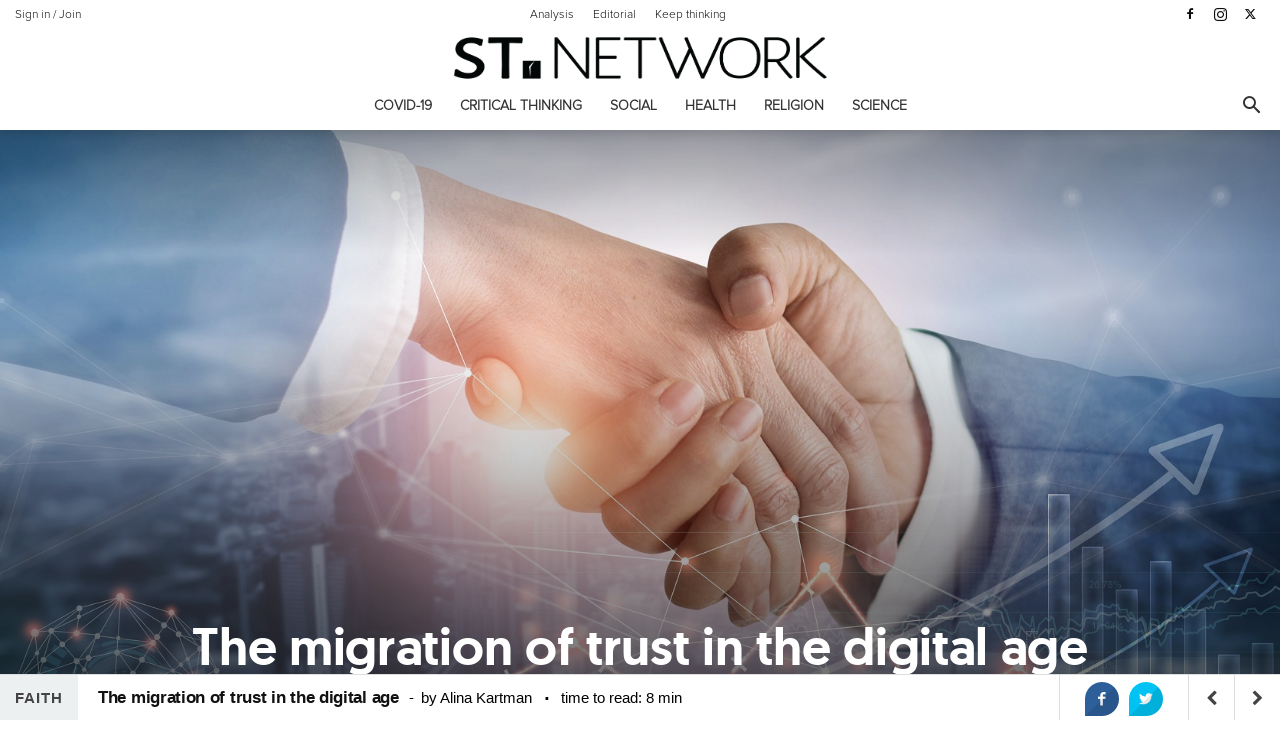

--- FILE ---
content_type: text/html; charset=UTF-8
request_url: https://st.network/religion/the-migration-of-trust-in-the-digital-age.html
body_size: 30818
content:
<!doctype html >
<!--[if IE 8]>
<html class="ie8" lang="en"> <![endif]-->
<!--[if IE 9]>
<html class="ie9" lang="en"> <![endif]-->
<!--[if gt IE 8]><!-->
<html dir="ltr" lang="en-US" prefix="og: https://ogp.me/ns#"> <!--<![endif]-->
<head>
    <title>The migration of trust in the digital age</title>
    <meta charset="UTF-8"/>
    <meta name="viewport" content="width=device-width, initial-scale=1.0">
    <link rel="pingback" href="https://st.network/xmlrpc.php"/>
    <meta property="fb:app_id" content="342125206130091"/>
    <link href="https://fonts.googleapis.com/css?family=Alegreya+Sans:100,100i,400,400i,700,700i&amp;subset=latin-ext"
          rel="stylesheet">
            <meta property="abt:author" content="Alina|Kartman" />
    
		<!-- All in One SEO 4.9.2 - aioseo.com -->
	<meta name="description" content="Trust is the most important currency today and people are changing where they invest it. How is our life of faith influenced by how we relate to trust?" />
	<meta name="robots" content="max-image-preview:large" />
	<meta name="author" content="Alina Kartman"/>
	<meta name="keywords" content="brene brown,esther perel,faith,fake news,internet" />
	<link rel="canonical" href="https://st.network/religion/the-migration-of-trust-in-the-digital-age.html" />
	<meta name="generator" content="All in One SEO (AIOSEO) 4.9.2" />
		<meta property="og:locale" content="en_US" />
		<meta property="og:site_name" content="ST Network | Keep thinking" />
		<meta property="og:type" content="article" />
		<meta property="og:title" content="The migration of trust in the digital age" />
		<meta property="og:description" content="Trust is the most important currency today and people are changing where they invest it. How is our life of faith influenced by how we relate to trust?" />
		<meta property="og:url" content="https://st.network/religion/the-migration-of-trust-in-the-digital-age.html" />
		<meta property="og:image" content="https://st.network/wp-content/uploads/2022/01/migration-of-trust-in-the-digital-era-GettyImages-1343099866.jpg" />
		<meta property="og:image:secure_url" content="https://st.network/wp-content/uploads/2022/01/migration-of-trust-in-the-digital-era-GettyImages-1343099866.jpg" />
		<meta property="og:image:width" content="1920" />
		<meta property="og:image:height" content="960" />
		<meta property="article:published_time" content="2022-01-19T16:30:13+00:00" />
		<meta property="article:modified_time" content="2022-02-03T16:40:16+00:00" />
		<meta name="twitter:card" content="summary" />
		<meta name="twitter:title" content="The migration of trust in the digital age" />
		<meta name="twitter:description" content="Trust is the most important currency today and people are changing where they invest it. How is our life of faith influenced by how we relate to trust?" />
		<meta name="twitter:image" content="https://st.network/wp-content/uploads/2022/01/migration-of-trust-in-the-digital-era-GettyImages-1343099866.jpg" />
		<script type="application/ld+json" class="aioseo-schema">
			{"@context":"https:\/\/schema.org","@graph":[{"@type":"Article","@id":"https:\/\/st.network\/religion\/the-migration-of-trust-in-the-digital-age.html#article","name":"The migration of trust in the digital age","headline":"The migration of trust in the digital age","author":{"@id":"https:\/\/st.network\/author\/alinakartman#author"},"publisher":{"@id":"https:\/\/st.network\/#organization"},"image":{"@type":"ImageObject","url":"https:\/\/st.network\/wp-content\/uploads\/2022\/01\/migration-of-trust-in-the-digital-era-GettyImages-1343099866.jpg","width":1920,"height":960,"caption":"Trust is the most important currency today and people are changing where they invest it. How is our life of faith influenced by how we relate to trust?"},"datePublished":"2022-01-19T18:30:13+02:00","dateModified":"2022-02-03T18:40:16+02:00","inLanguage":"en-US","mainEntityOfPage":{"@id":"https:\/\/st.network\/religion\/the-migration-of-trust-in-the-digital-age.html#webpage"},"isPartOf":{"@id":"https:\/\/st.network\/religion\/the-migration-of-trust-in-the-digital-age.html#webpage"},"articleSection":"Faith, Religion, Top, brene brown, esther perel, faith, fake news, internet"},{"@type":"BreadcrumbList","@id":"https:\/\/st.network\/religion\/the-migration-of-trust-in-the-digital-age.html#breadcrumblist","itemListElement":[{"@type":"ListItem","@id":"https:\/\/st.network#listItem","position":1,"name":"Home","item":"https:\/\/st.network","nextItem":{"@type":"ListItem","@id":"https:\/\/st.network\/religion#listItem","name":"Religion"}},{"@type":"ListItem","@id":"https:\/\/st.network\/religion#listItem","position":2,"name":"Religion","item":"https:\/\/st.network\/religion","nextItem":{"@type":"ListItem","@id":"https:\/\/st.network\/religion\/theology#listItem","name":"Theology"},"previousItem":{"@type":"ListItem","@id":"https:\/\/st.network#listItem","name":"Home"}},{"@type":"ListItem","@id":"https:\/\/st.network\/religion\/theology#listItem","position":3,"name":"Theology","item":"https:\/\/st.network\/religion\/theology","nextItem":{"@type":"ListItem","@id":"https:\/\/st.network\/religion\/theology\/faith#listItem","name":"Faith"},"previousItem":{"@type":"ListItem","@id":"https:\/\/st.network\/religion#listItem","name":"Religion"}},{"@type":"ListItem","@id":"https:\/\/st.network\/religion\/theology\/faith#listItem","position":4,"name":"Faith","item":"https:\/\/st.network\/religion\/theology\/faith","nextItem":{"@type":"ListItem","@id":"https:\/\/st.network\/religion\/the-migration-of-trust-in-the-digital-age.html#listItem","name":"The migration of trust in the digital age"},"previousItem":{"@type":"ListItem","@id":"https:\/\/st.network\/religion\/theology#listItem","name":"Theology"}},{"@type":"ListItem","@id":"https:\/\/st.network\/religion\/the-migration-of-trust-in-the-digital-age.html#listItem","position":5,"name":"The migration of trust in the digital age","previousItem":{"@type":"ListItem","@id":"https:\/\/st.network\/religion\/theology\/faith#listItem","name":"Faith"}}]},{"@type":"Organization","@id":"https:\/\/st.network\/#organization","name":"ST Network","description":"Keep thinking","url":"https:\/\/st.network\/","logo":{"@type":"ImageObject","url":"https:\/\/st.network\/wp-content\/uploads\/2020\/05\/st.network-logo.jpg","@id":"https:\/\/st.network\/religion\/the-migration-of-trust-in-the-digital-age.html\/#organizationLogo","width":1451,"height":1451,"caption":"St Network Logo"},"image":{"@id":"https:\/\/st.network\/religion\/the-migration-of-trust-in-the-digital-age.html\/#organizationLogo"}},{"@type":"Person","@id":"https:\/\/st.network\/author\/alinakartman#author","url":"https:\/\/st.network\/author\/alinakartman","name":"Alina Kartman","image":{"@type":"ImageObject","@id":"https:\/\/st.network\/religion\/the-migration-of-trust-in-the-digital-age.html#authorImage","url":"https:\/\/secure.gravatar.com\/avatar\/a67fc06080e2b212398de8012b40f8334a715008327940519d5965fb929841ad?s=96&d=mm&r=g","width":96,"height":96,"caption":"Alina Kartman"}},{"@type":"WebPage","@id":"https:\/\/st.network\/religion\/the-migration-of-trust-in-the-digital-age.html#webpage","url":"https:\/\/st.network\/religion\/the-migration-of-trust-in-the-digital-age.html","name":"The migration of trust in the digital age","description":"Trust is the most important currency today and people are changing where they invest it. How is our life of faith influenced by how we relate to trust?","inLanguage":"en-US","isPartOf":{"@id":"https:\/\/st.network\/#website"},"breadcrumb":{"@id":"https:\/\/st.network\/religion\/the-migration-of-trust-in-the-digital-age.html#breadcrumblist"},"author":{"@id":"https:\/\/st.network\/author\/alinakartman#author"},"creator":{"@id":"https:\/\/st.network\/author\/alinakartman#author"},"image":{"@type":"ImageObject","url":"https:\/\/st.network\/wp-content\/uploads\/2022\/01\/migration-of-trust-in-the-digital-era-GettyImages-1343099866.jpg","@id":"https:\/\/st.network\/religion\/the-migration-of-trust-in-the-digital-age.html\/#mainImage","width":1920,"height":960,"caption":"Trust is the most important currency today and people are changing where they invest it. How is our life of faith influenced by how we relate to trust?"},"primaryImageOfPage":{"@id":"https:\/\/st.network\/religion\/the-migration-of-trust-in-the-digital-age.html#mainImage"},"datePublished":"2022-01-19T18:30:13+02:00","dateModified":"2022-02-03T18:40:16+02:00"},{"@type":"WebSite","@id":"https:\/\/st.network\/#website","url":"https:\/\/st.network\/","name":"ST Network","description":"Keep thinking","inLanguage":"en-US","publisher":{"@id":"https:\/\/st.network\/#organization"}}]}
		</script>
		<!-- All in One SEO -->

<script type="text/javascript">
var trackScrolling=false;
var trackScrollingPercentage=false;
var ScrollingPercentageNumber=25;
var stLogInterval=10*1000;
var cutOffTime=900;
var trackNoEvents=false;
var trackNoMaxTime=false;
var docTitle='The migration of trust in the digital age';
</script>
<link rel='dns-prefetch' href='//fonts.googleapis.com' />
<link rel="alternate" type="application/rss+xml" title="ST Network &raquo; Feed" href="https://st.network/feed" />
<link rel="alternate" type="application/rss+xml" title="ST Network &raquo; Comments Feed" href="https://st.network/comments/feed" />
<link rel="alternate" type="application/rss+xml" title="ST Network &raquo; The migration of trust in the digital age Comments Feed" href="https://st.network/religion/the-migration-of-trust-in-the-digital-age.html/feed" />
<link rel="alternate" title="oEmbed (JSON)" type="application/json+oembed" href="https://st.network/wp-json/oembed/1.0/embed?url=https%3A%2F%2Fst.network%2Freligion%2Fthe-migration-of-trust-in-the-digital-age.html" />
<link rel="alternate" title="oEmbed (XML)" type="text/xml+oembed" href="https://st.network/wp-json/oembed/1.0/embed?url=https%3A%2F%2Fst.network%2Freligion%2Fthe-migration-of-trust-in-the-digital-age.html&#038;format=xml" />
<style id='wp-img-auto-sizes-contain-inline-css' type='text/css'>
img:is([sizes=auto i],[sizes^="auto," i]){contain-intrinsic-size:3000px 1500px}
/*# sourceURL=wp-img-auto-sizes-contain-inline-css */
</style>

<link rel='stylesheet' id='selection-sharer-css' href='https://st.network/wp-content/plugins/selection-sharer/css/selection-sharer.css?ver=0.1' type='text/css' media='all' />
<link rel='stylesheet' id='wp-block-library-css' href='https://st.network/wp-includes/css/dist/block-library/style.min.css?ver=6.9' type='text/css' media='all' />
<style id='global-styles-inline-css' type='text/css'>
:root{--wp--preset--aspect-ratio--square: 1;--wp--preset--aspect-ratio--4-3: 4/3;--wp--preset--aspect-ratio--3-4: 3/4;--wp--preset--aspect-ratio--3-2: 3/2;--wp--preset--aspect-ratio--2-3: 2/3;--wp--preset--aspect-ratio--16-9: 16/9;--wp--preset--aspect-ratio--9-16: 9/16;--wp--preset--color--black: #000000;--wp--preset--color--cyan-bluish-gray: #abb8c3;--wp--preset--color--white: #ffffff;--wp--preset--color--pale-pink: #f78da7;--wp--preset--color--vivid-red: #cf2e2e;--wp--preset--color--luminous-vivid-orange: #ff6900;--wp--preset--color--luminous-vivid-amber: #fcb900;--wp--preset--color--light-green-cyan: #7bdcb5;--wp--preset--color--vivid-green-cyan: #00d084;--wp--preset--color--pale-cyan-blue: #8ed1fc;--wp--preset--color--vivid-cyan-blue: #0693e3;--wp--preset--color--vivid-purple: #9b51e0;--wp--preset--gradient--vivid-cyan-blue-to-vivid-purple: linear-gradient(135deg,rgb(6,147,227) 0%,rgb(155,81,224) 100%);--wp--preset--gradient--light-green-cyan-to-vivid-green-cyan: linear-gradient(135deg,rgb(122,220,180) 0%,rgb(0,208,130) 100%);--wp--preset--gradient--luminous-vivid-amber-to-luminous-vivid-orange: linear-gradient(135deg,rgb(252,185,0) 0%,rgb(255,105,0) 100%);--wp--preset--gradient--luminous-vivid-orange-to-vivid-red: linear-gradient(135deg,rgb(255,105,0) 0%,rgb(207,46,46) 100%);--wp--preset--gradient--very-light-gray-to-cyan-bluish-gray: linear-gradient(135deg,rgb(238,238,238) 0%,rgb(169,184,195) 100%);--wp--preset--gradient--cool-to-warm-spectrum: linear-gradient(135deg,rgb(74,234,220) 0%,rgb(151,120,209) 20%,rgb(207,42,186) 40%,rgb(238,44,130) 60%,rgb(251,105,98) 80%,rgb(254,248,76) 100%);--wp--preset--gradient--blush-light-purple: linear-gradient(135deg,rgb(255,206,236) 0%,rgb(152,150,240) 100%);--wp--preset--gradient--blush-bordeaux: linear-gradient(135deg,rgb(254,205,165) 0%,rgb(254,45,45) 50%,rgb(107,0,62) 100%);--wp--preset--gradient--luminous-dusk: linear-gradient(135deg,rgb(255,203,112) 0%,rgb(199,81,192) 50%,rgb(65,88,208) 100%);--wp--preset--gradient--pale-ocean: linear-gradient(135deg,rgb(255,245,203) 0%,rgb(182,227,212) 50%,rgb(51,167,181) 100%);--wp--preset--gradient--electric-grass: linear-gradient(135deg,rgb(202,248,128) 0%,rgb(113,206,126) 100%);--wp--preset--gradient--midnight: linear-gradient(135deg,rgb(2,3,129) 0%,rgb(40,116,252) 100%);--wp--preset--font-size--small: 11px;--wp--preset--font-size--medium: 20px;--wp--preset--font-size--large: 32px;--wp--preset--font-size--x-large: 42px;--wp--preset--font-size--regular: 15px;--wp--preset--font-size--larger: 50px;--wp--preset--spacing--20: 0.44rem;--wp--preset--spacing--30: 0.67rem;--wp--preset--spacing--40: 1rem;--wp--preset--spacing--50: 1.5rem;--wp--preset--spacing--60: 2.25rem;--wp--preset--spacing--70: 3.38rem;--wp--preset--spacing--80: 5.06rem;--wp--preset--shadow--natural: 6px 6px 9px rgba(0, 0, 0, 0.2);--wp--preset--shadow--deep: 12px 12px 50px rgba(0, 0, 0, 0.4);--wp--preset--shadow--sharp: 6px 6px 0px rgba(0, 0, 0, 0.2);--wp--preset--shadow--outlined: 6px 6px 0px -3px rgb(255, 255, 255), 6px 6px rgb(0, 0, 0);--wp--preset--shadow--crisp: 6px 6px 0px rgb(0, 0, 0);}:where(.is-layout-flex){gap: 0.5em;}:where(.is-layout-grid){gap: 0.5em;}body .is-layout-flex{display: flex;}.is-layout-flex{flex-wrap: wrap;align-items: center;}.is-layout-flex > :is(*, div){margin: 0;}body .is-layout-grid{display: grid;}.is-layout-grid > :is(*, div){margin: 0;}:where(.wp-block-columns.is-layout-flex){gap: 2em;}:where(.wp-block-columns.is-layout-grid){gap: 2em;}:where(.wp-block-post-template.is-layout-flex){gap: 1.25em;}:where(.wp-block-post-template.is-layout-grid){gap: 1.25em;}.has-black-color{color: var(--wp--preset--color--black) !important;}.has-cyan-bluish-gray-color{color: var(--wp--preset--color--cyan-bluish-gray) !important;}.has-white-color{color: var(--wp--preset--color--white) !important;}.has-pale-pink-color{color: var(--wp--preset--color--pale-pink) !important;}.has-vivid-red-color{color: var(--wp--preset--color--vivid-red) !important;}.has-luminous-vivid-orange-color{color: var(--wp--preset--color--luminous-vivid-orange) !important;}.has-luminous-vivid-amber-color{color: var(--wp--preset--color--luminous-vivid-amber) !important;}.has-light-green-cyan-color{color: var(--wp--preset--color--light-green-cyan) !important;}.has-vivid-green-cyan-color{color: var(--wp--preset--color--vivid-green-cyan) !important;}.has-pale-cyan-blue-color{color: var(--wp--preset--color--pale-cyan-blue) !important;}.has-vivid-cyan-blue-color{color: var(--wp--preset--color--vivid-cyan-blue) !important;}.has-vivid-purple-color{color: var(--wp--preset--color--vivid-purple) !important;}.has-black-background-color{background-color: var(--wp--preset--color--black) !important;}.has-cyan-bluish-gray-background-color{background-color: var(--wp--preset--color--cyan-bluish-gray) !important;}.has-white-background-color{background-color: var(--wp--preset--color--white) !important;}.has-pale-pink-background-color{background-color: var(--wp--preset--color--pale-pink) !important;}.has-vivid-red-background-color{background-color: var(--wp--preset--color--vivid-red) !important;}.has-luminous-vivid-orange-background-color{background-color: var(--wp--preset--color--luminous-vivid-orange) !important;}.has-luminous-vivid-amber-background-color{background-color: var(--wp--preset--color--luminous-vivid-amber) !important;}.has-light-green-cyan-background-color{background-color: var(--wp--preset--color--light-green-cyan) !important;}.has-vivid-green-cyan-background-color{background-color: var(--wp--preset--color--vivid-green-cyan) !important;}.has-pale-cyan-blue-background-color{background-color: var(--wp--preset--color--pale-cyan-blue) !important;}.has-vivid-cyan-blue-background-color{background-color: var(--wp--preset--color--vivid-cyan-blue) !important;}.has-vivid-purple-background-color{background-color: var(--wp--preset--color--vivid-purple) !important;}.has-black-border-color{border-color: var(--wp--preset--color--black) !important;}.has-cyan-bluish-gray-border-color{border-color: var(--wp--preset--color--cyan-bluish-gray) !important;}.has-white-border-color{border-color: var(--wp--preset--color--white) !important;}.has-pale-pink-border-color{border-color: var(--wp--preset--color--pale-pink) !important;}.has-vivid-red-border-color{border-color: var(--wp--preset--color--vivid-red) !important;}.has-luminous-vivid-orange-border-color{border-color: var(--wp--preset--color--luminous-vivid-orange) !important;}.has-luminous-vivid-amber-border-color{border-color: var(--wp--preset--color--luminous-vivid-amber) !important;}.has-light-green-cyan-border-color{border-color: var(--wp--preset--color--light-green-cyan) !important;}.has-vivid-green-cyan-border-color{border-color: var(--wp--preset--color--vivid-green-cyan) !important;}.has-pale-cyan-blue-border-color{border-color: var(--wp--preset--color--pale-cyan-blue) !important;}.has-vivid-cyan-blue-border-color{border-color: var(--wp--preset--color--vivid-cyan-blue) !important;}.has-vivid-purple-border-color{border-color: var(--wp--preset--color--vivid-purple) !important;}.has-vivid-cyan-blue-to-vivid-purple-gradient-background{background: var(--wp--preset--gradient--vivid-cyan-blue-to-vivid-purple) !important;}.has-light-green-cyan-to-vivid-green-cyan-gradient-background{background: var(--wp--preset--gradient--light-green-cyan-to-vivid-green-cyan) !important;}.has-luminous-vivid-amber-to-luminous-vivid-orange-gradient-background{background: var(--wp--preset--gradient--luminous-vivid-amber-to-luminous-vivid-orange) !important;}.has-luminous-vivid-orange-to-vivid-red-gradient-background{background: var(--wp--preset--gradient--luminous-vivid-orange-to-vivid-red) !important;}.has-very-light-gray-to-cyan-bluish-gray-gradient-background{background: var(--wp--preset--gradient--very-light-gray-to-cyan-bluish-gray) !important;}.has-cool-to-warm-spectrum-gradient-background{background: var(--wp--preset--gradient--cool-to-warm-spectrum) !important;}.has-blush-light-purple-gradient-background{background: var(--wp--preset--gradient--blush-light-purple) !important;}.has-blush-bordeaux-gradient-background{background: var(--wp--preset--gradient--blush-bordeaux) !important;}.has-luminous-dusk-gradient-background{background: var(--wp--preset--gradient--luminous-dusk) !important;}.has-pale-ocean-gradient-background{background: var(--wp--preset--gradient--pale-ocean) !important;}.has-electric-grass-gradient-background{background: var(--wp--preset--gradient--electric-grass) !important;}.has-midnight-gradient-background{background: var(--wp--preset--gradient--midnight) !important;}.has-small-font-size{font-size: var(--wp--preset--font-size--small) !important;}.has-medium-font-size{font-size: var(--wp--preset--font-size--medium) !important;}.has-large-font-size{font-size: var(--wp--preset--font-size--large) !important;}.has-x-large-font-size{font-size: var(--wp--preset--font-size--x-large) !important;}
/*# sourceURL=global-styles-inline-css */
</style>

<style id='classic-theme-styles-inline-css' type='text/css'>
/*! This file is auto-generated */
.wp-block-button__link{color:#fff;background-color:#32373c;border-radius:9999px;box-shadow:none;text-decoration:none;padding:calc(.667em + 2px) calc(1.333em + 2px);font-size:1.125em}.wp-block-file__button{background:#32373c;color:#fff;text-decoration:none}
/*# sourceURL=/wp-includes/css/classic-themes.min.css */
</style>
<link rel='stylesheet' id='abt-css-css' href='https://st.network/wp-content/plugins/academic-bloggers-toolkit/css/frontend.css?ver=8.11.3' type='text/css' media='all' />
<link rel='stylesheet' id='sb_bar-css' href='https://st.network/wp-content/plugins/swifty-bar/public/assets/css/sb-bar-public.css?ver=1.2.11' type='text/css' media='all' />
<link rel='stylesheet' id='td-plugin-multi-purpose-css' href='https://st.network/wp-content/plugins/td-composer/td-multi-purpose/style.css?ver=7cd248d7ca13c255207c3f8b916c3f00' type='text/css' media='all' />
<link crossorigin="anonymous" rel='stylesheet' id='google-fonts-style-css' href='https://fonts.googleapis.com/css?family=Alegreya+Sans%3A400%7COpen+Sans%3A400%2C600%2C700%7CRoboto%3A400%2C600%2C700&#038;display=swap&#038;ver=12.7.3' type='text/css' media='all' />
<link rel='stylesheet' id='better-image-credits-css' href='https://st.network/wp-content/plugins/better-image-credits/style.css?ver=1.0' type='text/css' media='all' />
<link rel='stylesheet' id='td-theme-css' href='https://st.network/wp-content/themes/Newspaper-child/style.css?ver=10.3.9.1' type='text/css' media='all' />
<style id='td-theme-inline-css' type='text/css'>@media (max-width:767px){.td-header-desktop-wrap{display:none}}@media (min-width:767px){.td-header-mobile-wrap{display:none}}</style>
<link rel='stylesheet' id='td-legacy-framework-front-style-css' href='https://st.network/wp-content/plugins/td-composer/legacy/Newspaper/assets/css/td_legacy_main.css?ver=7cd248d7ca13c255207c3f8b916c3f00' type='text/css' media='all' />
<link rel='stylesheet' id='td-standard-pack-framework-front-style-css' href='https://st.network/wp-content/plugins/td-standard-pack/Newspaper/assets/css/td_standard_pack_main.css?ver=c12e6da63ed2f212e87e44e5e9b9a302' type='text/css' media='all' />
<link rel='stylesheet' id='tdb_style_cloud_templates_front-css' href='https://st.network/wp-content/plugins/td-cloud-library/assets/css/tdb_main.css?ver=6127d3b6131f900b2e62bb855b13dc3b' type='text/css' media='all' />
<script type="text/javascript" src="https://st.network/wp-includes/js/jquery/jquery.min.js?ver=3.7.1" id="jquery-core-js"></script>
<script type="text/javascript" src="https://st.network/wp-includes/js/jquery/jquery-migrate.min.js?ver=3.4.1" id="jquery-migrate-js"></script>
<script type="text/javascript" src="//st.network/wp-content/plugins/revslider/sr6/assets/js/rbtools.min.js?ver=6.7.40" async id="tp-tools-js"></script>
<script type="text/javascript" src="//st.network/wp-content/plugins/revslider/sr6/assets/js/rs6.min.js?ver=6.7.40" async id="revmin-js"></script>
<script type="text/javascript" id="sb_bar-js-extra">
/* <![CDATA[ */
var admin_urls = {"admin_ajax":"https://st.network/wp-admin/admin-ajax.php","post_id":"6575","postNonce":"69038f4321"};
//# sourceURL=sb_bar-js-extra
/* ]]> */
</script>
<script type="text/javascript" src="https://st.network/wp-content/plugins/swifty-bar/public/assets/js/sb-bar-public.js?ver=1.2.11" id="sb_bar-js"></script>
<link rel="https://api.w.org/" href="https://st.network/wp-json/" /><link rel="alternate" title="JSON" type="application/json" href="https://st.network/wp-json/wp/v2/posts/6575" /><link rel="EditURI" type="application/rsd+xml" title="RSD" href="https://st.network/xmlrpc.php?rsd" />
<meta name="generator" content="WordPress 6.9" />
<link rel='shortlink' href='https://st.network/?p=6575' />
    <script>
        window.tdb_global_vars = {"wpRestUrl":"https:\/\/st.network\/wp-json\/","permalinkStructure":"\/%category%\/%postname%.html"};
        window.tdb_p_autoload_vars = {"isAjax":false,"isAdminBarShowing":false,"autoloadStatus":"off","origPostEditUrl":null};
    </script>
    
    <style id="tdb-global-colors">:root{--accent-color:#fff}</style>

    
	<link rel="amphtml" href="https://st.network/religion/the-migration-of-trust-in-the-digital-age.html/amp"><meta name="generator" content="Powered by Slider Revolution 6.7.40 - responsive, Mobile-Friendly Slider Plugin for WordPress with comfortable drag and drop interface." />

<!-- JS generated by theme -->

<script type="text/javascript" id="td-generated-header-js">
    
    

	    var tdBlocksArray = []; //here we store all the items for the current page

	    // td_block class - each ajax block uses a object of this class for requests
	    function tdBlock() {
		    this.id = '';
		    this.block_type = 1; //block type id (1-234 etc)
		    this.atts = '';
		    this.td_column_number = '';
		    this.td_current_page = 1; //
		    this.post_count = 0; //from wp
		    this.found_posts = 0; //from wp
		    this.max_num_pages = 0; //from wp
		    this.td_filter_value = ''; //current live filter value
		    this.is_ajax_running = false;
		    this.td_user_action = ''; // load more or infinite loader (used by the animation)
		    this.header_color = '';
		    this.ajax_pagination_infinite_stop = ''; //show load more at page x
	    }

        // td_js_generator - mini detector
        ( function () {
            var htmlTag = document.getElementsByTagName("html")[0];

	        if ( navigator.userAgent.indexOf("MSIE 10.0") > -1 ) {
                htmlTag.className += ' ie10';
            }

            if ( !!navigator.userAgent.match(/Trident.*rv\:11\./) ) {
                htmlTag.className += ' ie11';
            }

	        if ( navigator.userAgent.indexOf("Edge") > -1 ) {
                htmlTag.className += ' ieEdge';
            }

            if ( /(iPad|iPhone|iPod)/g.test(navigator.userAgent) ) {
                htmlTag.className += ' td-md-is-ios';
            }

            var user_agent = navigator.userAgent.toLowerCase();
            if ( user_agent.indexOf("android") > -1 ) {
                htmlTag.className += ' td-md-is-android';
            }

            if ( -1 !== navigator.userAgent.indexOf('Mac OS X')  ) {
                htmlTag.className += ' td-md-is-os-x';
            }

            if ( /chrom(e|ium)/.test(navigator.userAgent.toLowerCase()) ) {
               htmlTag.className += ' td-md-is-chrome';
            }

            if ( -1 !== navigator.userAgent.indexOf('Firefox') ) {
                htmlTag.className += ' td-md-is-firefox';
            }

            if ( -1 !== navigator.userAgent.indexOf('Safari') && -1 === navigator.userAgent.indexOf('Chrome') ) {
                htmlTag.className += ' td-md-is-safari';
            }

            if( -1 !== navigator.userAgent.indexOf('IEMobile') ){
                htmlTag.className += ' td-md-is-iemobile';
            }

        })();

        var tdLocalCache = {};

        ( function () {
            "use strict";

            tdLocalCache = {
                data: {},
                remove: function (resource_id) {
                    delete tdLocalCache.data[resource_id];
                },
                exist: function (resource_id) {
                    return tdLocalCache.data.hasOwnProperty(resource_id) && tdLocalCache.data[resource_id] !== null;
                },
                get: function (resource_id) {
                    return tdLocalCache.data[resource_id];
                },
                set: function (resource_id, cachedData) {
                    tdLocalCache.remove(resource_id);
                    tdLocalCache.data[resource_id] = cachedData;
                }
            };
        })();

    
    
var td_viewport_interval_list=[{"limitBottom":767,"sidebarWidth":228},{"limitBottom":1018,"sidebarWidth":300},{"limitBottom":1140,"sidebarWidth":324}];
var td_animation_stack_effect="type0";
var tds_animation_stack=true;
var td_animation_stack_specific_selectors=".entry-thumb, img, .td-lazy-img";
var td_animation_stack_general_selectors=".td-animation-stack img, .td-animation-stack .entry-thumb, .post img, .td-animation-stack .td-lazy-img";
var tds_general_modal_image="yes";
var tdc_is_installed="yes";
var tdc_domain_active=false;
var td_ajax_url="https:\/\/st.network\/wp-admin\/admin-ajax.php?td_theme_name=Newspaper&v=12.7.3";
var td_get_template_directory_uri="https:\/\/st.network\/wp-content\/plugins\/td-composer\/legacy\/common";
var tds_snap_menu="snap";
var tds_logo_on_sticky="show_header_logo";
var tds_header_style="10";
var td_please_wait="Please wait...";
var td_email_user_pass_incorrect="User or password incorrect!";
var td_email_user_incorrect="Email or username incorrect!";
var td_email_incorrect="Email incorrect!";
var td_user_incorrect="Username incorrect!";
var td_email_user_empty="Email or username empty!";
var td_pass_empty="Pass empty!";
var td_pass_pattern_incorrect="Invalid Pass Pattern!";
var td_retype_pass_incorrect="Retyped Pass incorrect!";
var tds_more_articles_on_post_enable="";
var tds_more_articles_on_post_time_to_wait="";
var tds_more_articles_on_post_pages_distance_from_top=0;
var tds_captcha="";
var tds_theme_color_site_wide="#931619";
var tds_smart_sidebar="enabled";
var tdThemeName="Newspaper";
var tdThemeNameWl="Newspaper";
var td_magnific_popup_translation_tPrev="Previous (Left arrow key)";
var td_magnific_popup_translation_tNext="Next (Right arrow key)";
var td_magnific_popup_translation_tCounter="%curr% of %total%";
var td_magnific_popup_translation_ajax_tError="The content from %url% could not be loaded.";
var td_magnific_popup_translation_image_tError="The image #%curr% could not be loaded.";
var tdBlockNonce="6248a63999";
var tdMobileMenu="enabled";
var tdMobileSearch="enabled";
var tdDateNamesI18n={"month_names":["January","February","March","April","May","June","July","August","September","October","November","December"],"month_names_short":["Jan","Feb","Mar","Apr","May","Jun","Jul","Aug","Sep","Oct","Nov","Dec"],"day_names":["Sunday","Monday","Tuesday","Wednesday","Thursday","Friday","Saturday"],"day_names_short":["Sun","Mon","Tue","Wed","Thu","Fri","Sat"]};
var tdb_modal_confirm="Save";
var tdb_modal_cancel="Cancel";
var tdb_modal_confirm_alt="Yes";
var tdb_modal_cancel_alt="No";
var td_deploy_mode="deploy";
var td_ad_background_click_link="";
var td_ad_background_click_target="";
</script>


<!-- Header style compiled by theme -->

<style>@font-face{font-family:"geomanist-medium-webfont";src:local("geomanist-medium-webfont"),url("https://semneletimpului.ro/wp-content/uploads/2016/10/geomanist-medium-webfont.woff") format("woff");font-display:swap}@font-face{font-family:"Proxima-Nova-Light";src:local("Proxima-Nova-Light"),url("https://semneletimpului.ro/wp-content/uploads/2016/10/Proxima-Nova-Light.woff") format("woff");font-display:swap}@font-face{font-family:"Proxima-Nova-Rg-Regular";src:local("Proxima-Nova-Rg-Regular"),url("https://semneletimpului.ro/wp-content/uploads/2016/10/Proxima-Nova-Rg-Regular.woff") format("woff");font-display:swap}.td-page-content .widgettitle{color:#fff}ul.sf-menu>.menu-item>a{font-family:Proxima-Nova-Light;font-style:normal;text-transform:uppercase}.sf-menu ul .menu-item a{font-family:Proxima-Nova-Light}.td-mobile-content .td-mobile-main-menu>li>a{font-family:Proxima-Nova-Rg-Regular}.td-mobile-content .sub-menu a{font-family:Proxima-Nova-Rg-Regular}#td-mobile-nav,#td-mobile-nav .wpb_button,.td-search-wrap-mob{font-family:Proxima-Nova-Rg-Regular}.td-page-title,.td-category-title-holder .td-page-title{font-family:Proxima-Nova-Light}.td-page-content p,.td-page-content li,.td-page-content .td_block_text_with_title,.wpb_text_column p{font-family:Proxima-Nova-Rg-Regular}.td-page-content h1,.wpb_text_column h1{font-family:geomanist-medium-webfont}.td-page-content h2,.wpb_text_column h2{font-family:geomanist-medium-webfont;font-size:36px;line-height:32px}.td-page-content h3,.wpb_text_column h3{font-family:geomanist-medium-webfont}.td-page-content h4,.wpb_text_column h4{font-family:geomanist-medium-webfont}.td-page-content h5,.wpb_text_column h5{font-family:geomanist-medium-webfont}.td-page-content h6,.wpb_text_column h6{font-family:geomanist-medium-webfont}body,p{font-family:Proxima-Nova-Rg-Regular;font-size:14px}#bbpress-forums .bbp-header .bbp-forums,#bbpress-forums .bbp-header .bbp-topics,#bbpress-forums .bbp-header{font-family:Proxima-Nova-Rg-Regular}#bbpress-forums .hentry .bbp-forum-title,#bbpress-forums .hentry .bbp-topic-permalink{font-family:Proxima-Nova-Rg-Regular}#bbpress-forums .bbp-forums-list li{font-family:Proxima-Nova-Rg-Regular}#bbpress-forums .bbp-forum-info .bbp-forum-content{font-family:Proxima-Nova-Rg-Regular}#bbpress-forums div.bbp-forum-author a.bbp-author-name,#bbpress-forums div.bbp-topic-author a.bbp-author-name,#bbpress-forums div.bbp-reply-author a.bbp-author-name,#bbpress-forums div.bbp-search-author a.bbp-author-name,#bbpress-forums .bbp-forum-freshness .bbp-author-name,#bbpress-forums .bbp-topic-freshness a:last-child{font-family:Proxima-Nova-Rg-Regular}#bbpress-forums .hentry .bbp-topic-content p,#bbpress-forums .hentry .bbp-reply-content p{font-family:Proxima-Nova-Rg-Regular}#bbpress-forums div.bbp-template-notice p{font-family:Proxima-Nova-Rg-Regular}#bbpress-forums .bbp-pagination-count,#bbpress-forums .page-numbers{font-family:Proxima-Nova-Rg-Regular}#bbpress-forums .bbp-topic-started-by,#bbpress-forums .bbp-topic-started-by a,#bbpress-forums .bbp-topic-started-in,#bbpress-forums .bbp-topic-started-in a{font-family:Proxima-Nova-Rg-Regular}.white-popup-block,.white-popup-block .wpb_button{font-family:Proxima-Nova-Rg-Regular}:root{--td_theme_color:#931619;--td_slider_text:rgba(147,22,25,0.7);--td_text_header_color:#333333;--td_mobile_menu_color:#0d0d0d;--td_mobile_gradient_one_mob:#0d0d0d;--td_mobile_gradient_two_mob:##931619;--td_mobile_text_active_color:#931619;--td_mobile_button_color_mob:#0d0d0d;--td_page_title_color:#0d0d0d;--td_page_content_color:#0d0d0d;--td_page_h_color:#0d0d0d;--td_login_text_color:rgba(0,0,0,0.8);--td_login_button_color:#0d0d0d;--td_login_hover_background:#e7e7e7;--td_login_hover_color:#0d0d0d;--td_login_gradient_one:rgba(175,175,175,0.8);--td_login_gradient_two:#ffffff}@font-face{font-family:"geomanist-medium-webfont";src:local("geomanist-medium-webfont"),url("https://semneletimpului.ro/wp-content/uploads/2016/10/geomanist-medium-webfont.woff") format("woff");font-display:swap}@font-face{font-family:"Proxima-Nova-Light";src:local("Proxima-Nova-Light"),url("https://semneletimpului.ro/wp-content/uploads/2016/10/Proxima-Nova-Light.woff") format("woff");font-display:swap}@font-face{font-family:"Proxima-Nova-Rg-Regular";src:local("Proxima-Nova-Rg-Regular"),url("https://semneletimpului.ro/wp-content/uploads/2016/10/Proxima-Nova-Rg-Regular.woff") format("woff");font-display:swap}.td-header-style-12 .td-header-menu-wrap-full,.td-header-style-12 .td-affix,.td-grid-style-1.td-hover-1 .td-big-grid-post:hover .td-post-category,.td-grid-style-5.td-hover-1 .td-big-grid-post:hover .td-post-category,.td_category_template_3 .td-current-sub-category,.td_category_template_8 .td-category-header .td-category a.td-current-sub-category,.td_category_template_4 .td-category-siblings .td-category a:hover,.td_block_big_grid_9.td-grid-style-1 .td-post-category,.td_block_big_grid_9.td-grid-style-5 .td-post-category,.td-grid-style-6.td-hover-1 .td-module-thumb:after,.tdm-menu-active-style5 .td-header-menu-wrap .sf-menu>.current-menu-item>a,.tdm-menu-active-style5 .td-header-menu-wrap .sf-menu>.current-menu-ancestor>a,.tdm-menu-active-style5 .td-header-menu-wrap .sf-menu>.current-category-ancestor>a,.tdm-menu-active-style5 .td-header-menu-wrap .sf-menu>li>a:hover,.tdm-menu-active-style5 .td-header-menu-wrap .sf-menu>.sfHover>a{background-color:#931619}.td_mega_menu_sub_cats .cur-sub-cat,.td-mega-span h3 a:hover,.td_mod_mega_menu:hover .entry-title a,.header-search-wrap .result-msg a:hover,.td-header-top-menu .td-drop-down-search .td_module_wrap:hover .entry-title a,.td-header-top-menu .td-icon-search:hover,.td-header-wrap .result-msg a:hover,.top-header-menu li a:hover,.top-header-menu .current-menu-item>a,.top-header-menu .current-menu-ancestor>a,.top-header-menu .current-category-ancestor>a,.td-social-icon-wrap>a:hover,.td-header-sp-top-widget .td-social-icon-wrap a:hover,.td_mod_related_posts:hover h3>a,.td-post-template-11 .td-related-title .td-related-left:hover,.td-post-template-11 .td-related-title .td-related-right:hover,.td-post-template-11 .td-related-title .td-cur-simple-item,.td-post-template-11 .td_block_related_posts .td-next-prev-wrap a:hover,.td-category-header .td-pulldown-category-filter-link:hover,.td-category-siblings .td-subcat-dropdown a:hover,.td-category-siblings .td-subcat-dropdown a.td-current-sub-category,.footer-text-wrap .footer-email-wrap a,.footer-social-wrap a:hover,.td_module_17 .td-read-more a:hover,.td_module_18 .td-read-more a:hover,.td_module_19 .td-post-author-name a:hover,.td-pulldown-syle-2 .td-subcat-dropdown:hover .td-subcat-more span,.td-pulldown-syle-2 .td-subcat-dropdown:hover .td-subcat-more i,.td-pulldown-syle-3 .td-subcat-dropdown:hover .td-subcat-more span,.td-pulldown-syle-3 .td-subcat-dropdown:hover .td-subcat-more i,.tdm-menu-active-style3 .tdm-header.td-header-wrap .sf-menu>.current-category-ancestor>a,.tdm-menu-active-style3 .tdm-header.td-header-wrap .sf-menu>.current-menu-ancestor>a,.tdm-menu-active-style3 .tdm-header.td-header-wrap .sf-menu>.current-menu-item>a,.tdm-menu-active-style3 .tdm-header.td-header-wrap .sf-menu>.sfHover>a,.tdm-menu-active-style3 .tdm-header.td-header-wrap .sf-menu>li>a:hover{color:#931619}.td-mega-menu-page .wpb_content_element ul li a:hover,.td-theme-wrap .td-aj-search-results .td_module_wrap:hover .entry-title a,.td-theme-wrap .header-search-wrap .result-msg a:hover{color:#931619!important}.td_category_template_8 .td-category-header .td-category a.td-current-sub-category,.td_category_template_4 .td-category-siblings .td-category a:hover,.tdm-menu-active-style4 .tdm-header .sf-menu>.current-menu-item>a,.tdm-menu-active-style4 .tdm-header .sf-menu>.current-menu-ancestor>a,.tdm-menu-active-style4 .tdm-header .sf-menu>.current-category-ancestor>a,.tdm-menu-active-style4 .tdm-header .sf-menu>li>a:hover,.tdm-menu-active-style4 .tdm-header .sf-menu>.sfHover>a{border-color:#931619}.td-header-wrap .td-header-top-menu-full,.td-header-wrap .top-header-menu .sub-menu,.tdm-header-style-1.td-header-wrap .td-header-top-menu-full,.tdm-header-style-1.td-header-wrap .top-header-menu .sub-menu,.tdm-header-style-2.td-header-wrap .td-header-top-menu-full,.tdm-header-style-2.td-header-wrap .top-header-menu .sub-menu,.tdm-header-style-3.td-header-wrap .td-header-top-menu-full,.tdm-header-style-3.td-header-wrap .top-header-menu .sub-menu{background-color:#ffffff}.td-header-style-8 .td-header-top-menu-full{background-color:transparent}.td-header-style-8 .td-header-top-menu-full .td-header-top-menu{background-color:#ffffff;padding-left:15px;padding-right:15px}.td-header-wrap .td-header-top-menu-full .td-header-top-menu,.td-header-wrap .td-header-top-menu-full{border-bottom:none}.td-header-top-menu,.td-header-top-menu a,.td-header-wrap .td-header-top-menu-full .td-header-top-menu,.td-header-wrap .td-header-top-menu-full a,.td-header-style-8 .td-header-top-menu,.td-header-style-8 .td-header-top-menu a,.td-header-top-menu .td-drop-down-search .entry-title a{color:#0d0d0d}.top-header-menu .current-menu-item>a,.top-header-menu .current-menu-ancestor>a,.top-header-menu .current-category-ancestor>a,.top-header-menu li a:hover,.td-header-sp-top-widget .td-icon-search:hover{color:#931619}.td-header-wrap .td-header-sp-top-widget .td-icon-font,.td-header-style-7 .td-header-top-menu .td-social-icon-wrap .td-icon-font{color:#0d0d0d}.td-header-wrap .td-header-menu-wrap-full,.td-header-menu-wrap.td-affix,.td-header-style-3 .td-header-main-menu,.td-header-style-3 .td-affix .td-header-main-menu,.td-header-style-4 .td-header-main-menu,.td-header-style-4 .td-affix .td-header-main-menu,.td-header-style-8 .td-header-menu-wrap.td-affix,.td-header-style-8 .td-header-top-menu-full{background-color:#ffffff}.td-boxed-layout .td-header-style-3 .td-header-menu-wrap,.td-boxed-layout .td-header-style-4 .td-header-menu-wrap,.td-header-style-3 .td_stretch_content .td-header-menu-wrap,.td-header-style-4 .td_stretch_content .td-header-menu-wrap{background-color:#ffffff!important}@media (min-width:1019px){.td-header-style-1 .td-header-sp-recs,.td-header-style-1 .td-header-sp-logo{margin-bottom:28px}}@media (min-width:768px) and (max-width:1018px){.td-header-style-1 .td-header-sp-recs,.td-header-style-1 .td-header-sp-logo{margin-bottom:14px}}.td-header-style-7 .td-header-top-menu{border-bottom:none}.sf-menu>.current-menu-item>a:after,.sf-menu>.current-menu-ancestor>a:after,.sf-menu>.current-category-ancestor>a:after,.sf-menu>li:hover>a:after,.sf-menu>.sfHover>a:after,.td_block_mega_menu .td-next-prev-wrap a:hover,.td-mega-span .td-post-category:hover,.td-header-wrap .black-menu .sf-menu>li>a:hover,.td-header-wrap .black-menu .sf-menu>.current-menu-ancestor>a,.td-header-wrap .black-menu .sf-menu>.sfHover>a,.td-header-wrap .black-menu .sf-menu>.current-menu-item>a,.td-header-wrap .black-menu .sf-menu>.current-menu-ancestor>a,.td-header-wrap .black-menu .sf-menu>.current-category-ancestor>a,.tdm-menu-active-style5 .tdm-header .td-header-menu-wrap .sf-menu>.current-menu-item>a,.tdm-menu-active-style5 .tdm-header .td-header-menu-wrap .sf-menu>.current-menu-ancestor>a,.tdm-menu-active-style5 .tdm-header .td-header-menu-wrap .sf-menu>.current-category-ancestor>a,.tdm-menu-active-style5 .tdm-header .td-header-menu-wrap .sf-menu>li>a:hover,.tdm-menu-active-style5 .tdm-header .td-header-menu-wrap .sf-menu>.sfHover>a{background-color:#931619}.td_block_mega_menu .td-next-prev-wrap a:hover,.tdm-menu-active-style4 .tdm-header .sf-menu>.current-menu-item>a,.tdm-menu-active-style4 .tdm-header .sf-menu>.current-menu-ancestor>a,.tdm-menu-active-style4 .tdm-header .sf-menu>.current-category-ancestor>a,.tdm-menu-active-style4 .tdm-header .sf-menu>li>a:hover,.tdm-menu-active-style4 .tdm-header .sf-menu>.sfHover>a{border-color:#931619}.header-search-wrap .td-drop-down-search:before{border-color:transparent transparent #931619 transparent}.td_mega_menu_sub_cats .cur-sub-cat,.td_mod_mega_menu:hover .entry-title a,.td-theme-wrap .sf-menu ul .td-menu-item>a:hover,.td-theme-wrap .sf-menu ul .sfHover>a,.td-theme-wrap .sf-menu ul .current-menu-ancestor>a,.td-theme-wrap .sf-menu ul .current-category-ancestor>a,.td-theme-wrap .sf-menu ul .current-menu-item>a,.tdm-menu-active-style3 .tdm-header.td-header-wrap .sf-menu>.current-menu-item>a,.tdm-menu-active-style3 .tdm-header.td-header-wrap .sf-menu>.current-menu-ancestor>a,.tdm-menu-active-style3 .tdm-header.td-header-wrap .sf-menu>.current-category-ancestor>a,.tdm-menu-active-style3 .tdm-header.td-header-wrap .sf-menu>li>a:hover,.tdm-menu-active-style3 .tdm-header.td-header-wrap .sf-menu>.sfHover>a{color:#931619}.td-header-wrap .td-header-menu-wrap .sf-menu>li>a,.td-header-wrap .td-header-menu-social .td-social-icon-wrap a,.td-header-style-4 .td-header-menu-social .td-social-icon-wrap i,.td-header-style-5 .td-header-menu-social .td-social-icon-wrap i,.td-header-style-6 .td-header-menu-social .td-social-icon-wrap i,.td-header-style-12 .td-header-menu-social .td-social-icon-wrap i,.td-header-wrap .header-search-wrap #td-header-search-button .td-icon-search{color:#333333}.td-header-wrap .td-header-menu-social+.td-search-wrapper #td-header-search-button:before{background-color:#333333}ul.sf-menu>.td-menu-item>a,.td-theme-wrap .td-header-menu-social{font-family:Proxima-Nova-Light;font-style:normal;text-transform:uppercase}.sf-menu ul .td-menu-item a{font-family:Proxima-Nova-Light}.td-banner-wrap-full,.td-header-style-11 .td-logo-wrap-full{background-color:#ffffff}.td-header-style-11 .td-logo-wrap-full{border-bottom:0}@media (min-width:1019px){.td-header-style-2 .td-header-sp-recs,.td-header-style-5 .td-a-rec-id-header>div,.td-header-style-5 .td-g-rec-id-header>.adsbygoogle,.td-header-style-6 .td-a-rec-id-header>div,.td-header-style-6 .td-g-rec-id-header>.adsbygoogle,.td-header-style-7 .td-a-rec-id-header>div,.td-header-style-7 .td-g-rec-id-header>.adsbygoogle,.td-header-style-8 .td-a-rec-id-header>div,.td-header-style-8 .td-g-rec-id-header>.adsbygoogle,.td-header-style-12 .td-a-rec-id-header>div,.td-header-style-12 .td-g-rec-id-header>.adsbygoogle{margin-bottom:24px!important}}@media (min-width:768px) and (max-width:1018px){.td-header-style-2 .td-header-sp-recs,.td-header-style-5 .td-a-rec-id-header>div,.td-header-style-5 .td-g-rec-id-header>.adsbygoogle,.td-header-style-6 .td-a-rec-id-header>div,.td-header-style-6 .td-g-rec-id-header>.adsbygoogle,.td-header-style-7 .td-a-rec-id-header>div,.td-header-style-7 .td-g-rec-id-header>.adsbygoogle,.td-header-style-8 .td-a-rec-id-header>div,.td-header-style-8 .td-g-rec-id-header>.adsbygoogle,.td-header-style-12 .td-a-rec-id-header>div,.td-header-style-12 .td-g-rec-id-header>.adsbygoogle{margin-bottom:14px!important}}.td-header-wrap .td-logo-text-container .td-logo-text{color:#0d0d0d}.td-footer-wrapper,.td-footer-wrapper .td_block_template_7 .td-block-title>*,.td-footer-wrapper .td_block_template_17 .td-block-title,.td-footer-wrapper .td-block-title-wrap .td-wrapper-pulldown-filter{background-color:#0d0d0d}.post .td-post-header .entry-title{color:#ffffff}.td_module_15 .entry-title a{color:#ffffff}.td-post-content,.td-post-content p{color:#0d0d0d}.td-post-content h1,.td-post-content h2,.td-post-content h3,.td-post-content h4,.td-post-content h5,.td-post-content h6{color:#0d0d0d}.post blockquote p,.page blockquote p{color:#931619}.post .td_quote_box,.page .td_quote_box{border-color:#931619}.block-title>span,.block-title>a,.widgettitle,body .td-trending-now-title,.wpb_tabs li a,.vc_tta-container .vc_tta-color-grey.vc_tta-tabs-position-top.vc_tta-style-classic .vc_tta-tabs-container .vc_tta-tab>a,.td-theme-wrap .td-related-title a,.woocommerce div.product .woocommerce-tabs ul.tabs li a,.woocommerce .product .products h2:not(.woocommerce-loop-product__title),.td-theme-wrap .td-block-title{font-family:"Alegreya Sans";font-size:28px}.td_module_wrap .td-post-author-name a{font-family:Proxima-Nova-Rg-Regular;font-size:14px;font-weight:normal;text-transform:uppercase}.td-post-date .entry-date{font-family:Proxima-Nova-Rg-Regular;font-size:14px;font-weight:normal;text-transform:uppercase}.td-module-comments a,.td-post-views span,.td-post-comments a{font-family:Proxima-Nova-Rg-Regular}.td-big-grid-meta .td-post-category,.td_module_wrap .td-post-category,.td-module-image .td-post-category{font-family:Proxima-Nova-Rg-Regular;font-weight:bold}.top-header-menu>li>a,.td-weather-top-widget .td-weather-now .td-big-degrees,.td-weather-top-widget .td-weather-header .td-weather-city,.td-header-sp-top-menu .td_data_time{font-family:Proxima-Nova-Light;font-size:12px}.top-header-menu .menu-item-has-children li a{font-family:Proxima-Nova-Light;font-size:12px}.td_mod_mega_menu .item-details a{font-family:geomanist-medium-webfont;font-size:17px}.td_mega_menu_sub_cats .block-mega-child-cats a{font-family:Proxima-Nova-Light;font-size:16px;font-weight:normal}.td-subcat-filter .td-subcat-dropdown a,.td-subcat-filter .td-subcat-list a,.td-subcat-filter .td-subcat-dropdown span{font-family:Proxima-Nova-Rg-Regular}.td-excerpt,.td_module_14 .td-excerpt{font-family:Proxima-Nova-Rg-Regular;font-size:16px;line-height:19px}.td-theme-slider.iosSlider-col-1 .td-module-title{font-family:geomanist-medium-webfont}.td-theme-slider.iosSlider-col-2 .td-module-title{font-family:geomanist-medium-webfont}.td-theme-slider.iosSlider-col-3 .td-module-title{font-family:geomanist-medium-webfont}.homepage-post .td-post-template-8 .td-post-header .entry-title{font-family:geomanist-medium-webfont}.td_module_wrap .td-module-title{font-family:geomanist-medium-webfont}.td_module_1 .td-module-title{font-family:geomanist-medium-webfont;font-size:24px;line-height:26px}.td_module_2 .td-module-title{font-family:geomanist-medium-webfont;font-size:24px;line-height:26px}.td_module_3 .td-module-title{font-family:geomanist-medium-webfont;font-size:24px;line-height:26px}.td_module_4 .td-module-title{font-family:geomanist-medium-webfont;font-size:24px;line-height:26px}.td_module_5 .td-module-title{font-family:geomanist-medium-webfont;font-size:24px;line-height:26px}.td_module_6 .td-module-title{font-family:geomanist-medium-webfont;font-size:20px;line-height:21px}.td_module_7 .td-module-title{font-family:geomanist-medium-webfont}.td_module_8 .td-module-title{font-family:geomanist-medium-webfont;font-size:20px;line-height:21px}.td_module_9 .td-module-title{font-family:geomanist-medium-webfont;font-size:20px;line-height:21px}.td_module_10 .td-module-title{font-family:geomanist-medium-webfont;font-size:38px;line-height:38px}.td_module_11 .td-module-title{font-family:geomanist-medium-webfont}.td_module_12 .td-module-title{font-family:geomanist-medium-webfont}.td_module_13 .td-module-title{font-family:geomanist-medium-webfont}.td_module_14 .td-module-title{font-family:geomanist-medium-webfont}.td_module_15 .entry-title{font-family:geomanist-medium-webfont}.td_module_16 .td-module-title{font-family:geomanist-medium-webfont}.td_module_17 .td-module-title{font-family:geomanist-medium-webfont}.td_module_18 .td-module-title{font-family:geomanist-medium-webfont}.td_module_19 .td-module-title{font-family:geomanist-medium-webfont}.td_block_trending_now .entry-title,.td-theme-slider .td-module-title,.td-big-grid-post .entry-title{font-family:geomanist-medium-webfont}.td_block_trending_now .entry-title{font-family:geomanist-medium-webfont}.td_module_mx1 .td-module-title{font-family:geomanist-medium-webfont}.td_module_mx2 .td-module-title{font-family:geomanist-medium-webfont;font-size:18px;line-height:18px}.td_module_mx3 .td-module-title{font-family:geomanist-medium-webfont}.td_module_mx4 .td-module-title{font-family:geomanist-medium-webfont;font-size:20px;line-height:21px}.td_module_mx7 .td-module-title{font-family:geomanist-medium-webfont;font-size:20px;line-height:21px}.td_module_mx8 .td-module-title{font-family:geomanist-medium-webfont;font-size:38px;line-height:38px}.td_module_mx9 .td-module-title{font-family:geomanist-medium-webfont}.td_module_mx16 .td-module-title{font-family:geomanist-medium-webfont}.td_module_mx17 .td-module-title{font-family:geomanist-medium-webfont}.td-big-grid-post.td-big-thumb .td-big-grid-meta,.td-big-thumb .td-big-grid-meta .entry-title{font-family:geomanist-medium-webfont}.td-big-grid-post.td-medium-thumb .td-big-grid-meta,.td-medium-thumb .td-big-grid-meta .entry-title{font-family:geomanist-medium-webfont}.td-big-grid-post.td-small-thumb .td-big-grid-meta,.td-small-thumb .td-big-grid-meta .entry-title{font-family:geomanist-medium-webfont;font-size:22px}.td-big-grid-post.td-tiny-thumb .td-big-grid-meta,.td-tiny-thumb .td-big-grid-meta .entry-title{font-family:geomanist-medium-webfont}.post .td-post-header .entry-title{font-family:geomanist-medium-webfont}.td-post-template-default .td-post-header .entry-title{font-family:geomanist-medium-webfont}.td-post-template-1 .td-post-header .entry-title{font-family:geomanist-medium-webfont}.td-post-template-2 .td-post-header .entry-title{font-family:geomanist-medium-webfont}.td-post-template-3 .td-post-header .entry-title{font-family:geomanist-medium-webfont}.td-post-template-4 .td-post-header .entry-title{font-family:geomanist-medium-webfont}.td-post-template-5 .td-post-header .entry-title{font-family:geomanist-medium-webfont}.td-post-template-6 .td-post-header .entry-title{font-family:geomanist-medium-webfont}.td-post-template-7 .td-post-header .entry-title{font-family:geomanist-medium-webfont;font-size:52px;line-height:56px}.td-post-template-8 .td-post-header .entry-title{font-family:geomanist-medium-webfont}.td-post-template-9 .td-post-header .entry-title{font-family:geomanist-medium-webfont}.td-post-template-10 .td-post-header .entry-title{font-family:geomanist-medium-webfont}.td-post-template-11 .td-post-header .entry-title{font-family:geomanist-medium-webfont}.td-post-template-12 .td-post-header .entry-title{font-family:geomanist-medium-webfont}.td-post-template-13 .td-post-header .entry-title{font-family:geomanist-medium-webfont}.td-post-content p,.td-post-content{font-family:Proxima-Nova-Rg-Regular;font-size:18px;line-height:28px;font-weight:normal}.post blockquote p,.page blockquote p,.td-post-text-content blockquote p{font-family:Proxima-Nova-Light;font-size:28px;line-height:32px;font-style:normal;text-transform:none}.post .td_quote_box p,.page .td_quote_box p{font-family:Proxima-Nova-Light;font-size:28px;line-height:30px;font-style:normal;text-transform:none}.post .td_pull_quote p,.page .td_pull_quote p,.post .wp-block-pullquote blockquote p,.page .wp-block-pullquote blockquote p{font-family:Proxima-Nova-Light;font-size:28px;font-style:normal;text-transform:none}.td-post-content li{font-family:Proxima-Nova-Light;font-size:16px;line-height:5px}.td-post-content h1{font-family:Proxima-Nova-Light;font-size:22px;line-height:32px}.td-post-content h2{font-family:geomanist-medium-webfont;font-size:32px}.td-post-content h3{font-family:geomanist-medium-webfont;font-size:24px}.td-post-content h4{font-family:geomanist-medium-webfont;font-size:18px}.td-post-content h5{font-family:geomanist-medium-webfont;font-size:16px}.td-post-content h6{font-family:Proxima-Nova-Light;font-size:16px;line-height:24px}.post .td-category a{font-family:Proxima-Nova-Light}.post header .td-post-author-name,.post header .td-post-author-name a{font-family:Proxima-Nova-Light}.post header .td-post-date .entry-date{font-family:Proxima-Nova-Light}.post header .td-post-views span,.post header .td-post-comments{font-family:Proxima-Nova-Light;font-size:14px}.post .td-post-source-tags a,.post .td-post-source-tags span{font-family:Proxima-Nova-Light}.post .td-post-next-prev-content span{font-family:Proxima-Nova-Light}.post .td-post-next-prev-content a{font-family:geomanist-medium-webfont}.post .author-box-wrap .td-author-name a{font-family:Proxima-Nova-Rg-Regular}.post .author-box-wrap .td-author-url a{font-family:Proxima-Nova-Light}.post .author-box-wrap .td-author-description{font-family:Proxima-Nova-Rg-Regular}.wp-caption-text,.wp-caption-dd,.wp-block-image figcaption{font-family:Proxima-Nova-Light;font-size:12px}.td-post-template-default .td-post-sub-title,.td-post-template-1 .td-post-sub-title,.td-post-template-4 .td-post-sub-title,.td-post-template-5 .td-post-sub-title,.td-post-template-9 .td-post-sub-title,.td-post-template-10 .td-post-sub-title,.td-post-template-11 .td-post-sub-title{font-family:Proxima-Nova-Light}.td_block_related_posts .entry-title a{font-family:geomanist-medium-webfont;font-size:16px}.post .td-post-share-title{font-family:Proxima-Nova-Light}.td-post-template-2 .td-post-sub-title,.td-post-template-3 .td-post-sub-title,.td-post-template-6 .td-post-sub-title,.td-post-template-7 .td-post-sub-title,.td-post-template-8 .td-post-sub-title{font-family:Proxima-Nova-Light}.footer-text-wrap{font-family:"Alegreya Sans";text-transform:uppercase}.td-sub-footer-copy{font-family:Proxima-Nova-Rg-Regular;font-size:12px}.td-sub-footer-menu ul li a{font-family:Proxima-Nova-Rg-Regular;font-size:12px}.entry-crumbs a,.entry-crumbs span,#bbpress-forums .bbp-breadcrumb a,#bbpress-forums .bbp-breadcrumb .bbp-breadcrumb-current{font-family:Proxima-Nova-Rg-Regular}.td-trending-now-display-area .entry-title{font-family:Proxima-Nova-Rg-Regular}.page-nav a,.page-nav span{font-family:Proxima-Nova-Rg-Regular}#td-outer-wrap span.dropcap,#td-outer-wrap p.has-drop-cap:not(:focus)::first-letter{font-family:Proxima-Nova-Rg-Regular}.widget_archive a,.widget_calendar,.widget_categories a,.widget_nav_menu a,.widget_meta a,.widget_pages a,.widget_recent_comments a,.widget_recent_entries a,.widget_text .textwidget,.widget_tag_cloud a,.widget_search input,.woocommerce .product-categories a,.widget_display_forums a,.widget_display_replies a,.widget_display_topics a,.widget_display_views a,.widget_display_stats{font-family:geomanist-medium-webfont;font-size:18px;line-height:20px}input[type="submit"],.td-read-more a,.vc_btn,.woocommerce a.button,.woocommerce button.button,.woocommerce #respond input#submit{font-family:Proxima-Nova-Rg-Regular}.woocommerce .product a .woocommerce-loop-product__title,.woocommerce .widget.woocommerce .product_list_widget a,.woocommerce-cart .woocommerce .product-name a{font-family:geomanist-medium-webfont}.woocommerce .product .summary .product_title{font-family:geomanist-medium-webfont}.category .td-category a{font-family:Proxima-Nova-Rg-Regular}@font-face{font-family:"geomanist-medium-webfont";src:local("geomanist-medium-webfont"),url("https://semneletimpului.ro/wp-content/uploads/2016/10/geomanist-medium-webfont.woff") format("woff");font-display:swap}@font-face{font-family:"Proxima-Nova-Light";src:local("Proxima-Nova-Light"),url("https://semneletimpului.ro/wp-content/uploads/2016/10/Proxima-Nova-Light.woff") format("woff");font-display:swap}@font-face{font-family:"Proxima-Nova-Rg-Regular";src:local("Proxima-Nova-Rg-Regular"),url("https://semneletimpului.ro/wp-content/uploads/2016/10/Proxima-Nova-Rg-Regular.woff") format("woff");font-display:swap}.td-page-content .widgettitle{color:#fff}ul.sf-menu>.menu-item>a{font-family:Proxima-Nova-Light;font-style:normal;text-transform:uppercase}.sf-menu ul .menu-item a{font-family:Proxima-Nova-Light}.td-mobile-content .td-mobile-main-menu>li>a{font-family:Proxima-Nova-Rg-Regular}.td-mobile-content .sub-menu a{font-family:Proxima-Nova-Rg-Regular}#td-mobile-nav,#td-mobile-nav .wpb_button,.td-search-wrap-mob{font-family:Proxima-Nova-Rg-Regular}.td-page-title,.td-category-title-holder .td-page-title{font-family:Proxima-Nova-Light}.td-page-content p,.td-page-content li,.td-page-content .td_block_text_with_title,.wpb_text_column p{font-family:Proxima-Nova-Rg-Regular}.td-page-content h1,.wpb_text_column h1{font-family:geomanist-medium-webfont}.td-page-content h2,.wpb_text_column h2{font-family:geomanist-medium-webfont;font-size:36px;line-height:32px}.td-page-content h3,.wpb_text_column h3{font-family:geomanist-medium-webfont}.td-page-content h4,.wpb_text_column h4{font-family:geomanist-medium-webfont}.td-page-content h5,.wpb_text_column h5{font-family:geomanist-medium-webfont}.td-page-content h6,.wpb_text_column h6{font-family:geomanist-medium-webfont}body,p{font-family:Proxima-Nova-Rg-Regular;font-size:14px}#bbpress-forums .bbp-header .bbp-forums,#bbpress-forums .bbp-header .bbp-topics,#bbpress-forums .bbp-header{font-family:Proxima-Nova-Rg-Regular}#bbpress-forums .hentry .bbp-forum-title,#bbpress-forums .hentry .bbp-topic-permalink{font-family:Proxima-Nova-Rg-Regular}#bbpress-forums .bbp-forums-list li{font-family:Proxima-Nova-Rg-Regular}#bbpress-forums .bbp-forum-info .bbp-forum-content{font-family:Proxima-Nova-Rg-Regular}#bbpress-forums div.bbp-forum-author a.bbp-author-name,#bbpress-forums div.bbp-topic-author a.bbp-author-name,#bbpress-forums div.bbp-reply-author a.bbp-author-name,#bbpress-forums div.bbp-search-author a.bbp-author-name,#bbpress-forums .bbp-forum-freshness .bbp-author-name,#bbpress-forums .bbp-topic-freshness a:last-child{font-family:Proxima-Nova-Rg-Regular}#bbpress-forums .hentry .bbp-topic-content p,#bbpress-forums .hentry .bbp-reply-content p{font-family:Proxima-Nova-Rg-Regular}#bbpress-forums div.bbp-template-notice p{font-family:Proxima-Nova-Rg-Regular}#bbpress-forums .bbp-pagination-count,#bbpress-forums .page-numbers{font-family:Proxima-Nova-Rg-Regular}#bbpress-forums .bbp-topic-started-by,#bbpress-forums .bbp-topic-started-by a,#bbpress-forums .bbp-topic-started-in,#bbpress-forums .bbp-topic-started-in a{font-family:Proxima-Nova-Rg-Regular}.white-popup-block,.white-popup-block .wpb_button{font-family:Proxima-Nova-Rg-Regular}:root{--td_theme_color:#931619;--td_slider_text:rgba(147,22,25,0.7);--td_text_header_color:#333333;--td_mobile_menu_color:#0d0d0d;--td_mobile_gradient_one_mob:#0d0d0d;--td_mobile_gradient_two_mob:##931619;--td_mobile_text_active_color:#931619;--td_mobile_button_color_mob:#0d0d0d;--td_page_title_color:#0d0d0d;--td_page_content_color:#0d0d0d;--td_page_h_color:#0d0d0d;--td_login_text_color:rgba(0,0,0,0.8);--td_login_button_color:#0d0d0d;--td_login_hover_background:#e7e7e7;--td_login_hover_color:#0d0d0d;--td_login_gradient_one:rgba(175,175,175,0.8);--td_login_gradient_two:#ffffff}@font-face{font-family:"geomanist-medium-webfont";src:local("geomanist-medium-webfont"),url("https://semneletimpului.ro/wp-content/uploads/2016/10/geomanist-medium-webfont.woff") format("woff");font-display:swap}@font-face{font-family:"Proxima-Nova-Light";src:local("Proxima-Nova-Light"),url("https://semneletimpului.ro/wp-content/uploads/2016/10/Proxima-Nova-Light.woff") format("woff");font-display:swap}@font-face{font-family:"Proxima-Nova-Rg-Regular";src:local("Proxima-Nova-Rg-Regular"),url("https://semneletimpului.ro/wp-content/uploads/2016/10/Proxima-Nova-Rg-Regular.woff") format("woff");font-display:swap}.td-header-style-12 .td-header-menu-wrap-full,.td-header-style-12 .td-affix,.td-grid-style-1.td-hover-1 .td-big-grid-post:hover .td-post-category,.td-grid-style-5.td-hover-1 .td-big-grid-post:hover .td-post-category,.td_category_template_3 .td-current-sub-category,.td_category_template_8 .td-category-header .td-category a.td-current-sub-category,.td_category_template_4 .td-category-siblings .td-category a:hover,.td_block_big_grid_9.td-grid-style-1 .td-post-category,.td_block_big_grid_9.td-grid-style-5 .td-post-category,.td-grid-style-6.td-hover-1 .td-module-thumb:after,.tdm-menu-active-style5 .td-header-menu-wrap .sf-menu>.current-menu-item>a,.tdm-menu-active-style5 .td-header-menu-wrap .sf-menu>.current-menu-ancestor>a,.tdm-menu-active-style5 .td-header-menu-wrap .sf-menu>.current-category-ancestor>a,.tdm-menu-active-style5 .td-header-menu-wrap .sf-menu>li>a:hover,.tdm-menu-active-style5 .td-header-menu-wrap .sf-menu>.sfHover>a{background-color:#931619}.td_mega_menu_sub_cats .cur-sub-cat,.td-mega-span h3 a:hover,.td_mod_mega_menu:hover .entry-title a,.header-search-wrap .result-msg a:hover,.td-header-top-menu .td-drop-down-search .td_module_wrap:hover .entry-title a,.td-header-top-menu .td-icon-search:hover,.td-header-wrap .result-msg a:hover,.top-header-menu li a:hover,.top-header-menu .current-menu-item>a,.top-header-menu .current-menu-ancestor>a,.top-header-menu .current-category-ancestor>a,.td-social-icon-wrap>a:hover,.td-header-sp-top-widget .td-social-icon-wrap a:hover,.td_mod_related_posts:hover h3>a,.td-post-template-11 .td-related-title .td-related-left:hover,.td-post-template-11 .td-related-title .td-related-right:hover,.td-post-template-11 .td-related-title .td-cur-simple-item,.td-post-template-11 .td_block_related_posts .td-next-prev-wrap a:hover,.td-category-header .td-pulldown-category-filter-link:hover,.td-category-siblings .td-subcat-dropdown a:hover,.td-category-siblings .td-subcat-dropdown a.td-current-sub-category,.footer-text-wrap .footer-email-wrap a,.footer-social-wrap a:hover,.td_module_17 .td-read-more a:hover,.td_module_18 .td-read-more a:hover,.td_module_19 .td-post-author-name a:hover,.td-pulldown-syle-2 .td-subcat-dropdown:hover .td-subcat-more span,.td-pulldown-syle-2 .td-subcat-dropdown:hover .td-subcat-more i,.td-pulldown-syle-3 .td-subcat-dropdown:hover .td-subcat-more span,.td-pulldown-syle-3 .td-subcat-dropdown:hover .td-subcat-more i,.tdm-menu-active-style3 .tdm-header.td-header-wrap .sf-menu>.current-category-ancestor>a,.tdm-menu-active-style3 .tdm-header.td-header-wrap .sf-menu>.current-menu-ancestor>a,.tdm-menu-active-style3 .tdm-header.td-header-wrap .sf-menu>.current-menu-item>a,.tdm-menu-active-style3 .tdm-header.td-header-wrap .sf-menu>.sfHover>a,.tdm-menu-active-style3 .tdm-header.td-header-wrap .sf-menu>li>a:hover{color:#931619}.td-mega-menu-page .wpb_content_element ul li a:hover,.td-theme-wrap .td-aj-search-results .td_module_wrap:hover .entry-title a,.td-theme-wrap .header-search-wrap .result-msg a:hover{color:#931619!important}.td_category_template_8 .td-category-header .td-category a.td-current-sub-category,.td_category_template_4 .td-category-siblings .td-category a:hover,.tdm-menu-active-style4 .tdm-header .sf-menu>.current-menu-item>a,.tdm-menu-active-style4 .tdm-header .sf-menu>.current-menu-ancestor>a,.tdm-menu-active-style4 .tdm-header .sf-menu>.current-category-ancestor>a,.tdm-menu-active-style4 .tdm-header .sf-menu>li>a:hover,.tdm-menu-active-style4 .tdm-header .sf-menu>.sfHover>a{border-color:#931619}.td-header-wrap .td-header-top-menu-full,.td-header-wrap .top-header-menu .sub-menu,.tdm-header-style-1.td-header-wrap .td-header-top-menu-full,.tdm-header-style-1.td-header-wrap .top-header-menu .sub-menu,.tdm-header-style-2.td-header-wrap .td-header-top-menu-full,.tdm-header-style-2.td-header-wrap .top-header-menu .sub-menu,.tdm-header-style-3.td-header-wrap .td-header-top-menu-full,.tdm-header-style-3.td-header-wrap .top-header-menu .sub-menu{background-color:#ffffff}.td-header-style-8 .td-header-top-menu-full{background-color:transparent}.td-header-style-8 .td-header-top-menu-full .td-header-top-menu{background-color:#ffffff;padding-left:15px;padding-right:15px}.td-header-wrap .td-header-top-menu-full .td-header-top-menu,.td-header-wrap .td-header-top-menu-full{border-bottom:none}.td-header-top-menu,.td-header-top-menu a,.td-header-wrap .td-header-top-menu-full .td-header-top-menu,.td-header-wrap .td-header-top-menu-full a,.td-header-style-8 .td-header-top-menu,.td-header-style-8 .td-header-top-menu a,.td-header-top-menu .td-drop-down-search .entry-title a{color:#0d0d0d}.top-header-menu .current-menu-item>a,.top-header-menu .current-menu-ancestor>a,.top-header-menu .current-category-ancestor>a,.top-header-menu li a:hover,.td-header-sp-top-widget .td-icon-search:hover{color:#931619}.td-header-wrap .td-header-sp-top-widget .td-icon-font,.td-header-style-7 .td-header-top-menu .td-social-icon-wrap .td-icon-font{color:#0d0d0d}.td-header-wrap .td-header-menu-wrap-full,.td-header-menu-wrap.td-affix,.td-header-style-3 .td-header-main-menu,.td-header-style-3 .td-affix .td-header-main-menu,.td-header-style-4 .td-header-main-menu,.td-header-style-4 .td-affix .td-header-main-menu,.td-header-style-8 .td-header-menu-wrap.td-affix,.td-header-style-8 .td-header-top-menu-full{background-color:#ffffff}.td-boxed-layout .td-header-style-3 .td-header-menu-wrap,.td-boxed-layout .td-header-style-4 .td-header-menu-wrap,.td-header-style-3 .td_stretch_content .td-header-menu-wrap,.td-header-style-4 .td_stretch_content .td-header-menu-wrap{background-color:#ffffff!important}@media (min-width:1019px){.td-header-style-1 .td-header-sp-recs,.td-header-style-1 .td-header-sp-logo{margin-bottom:28px}}@media (min-width:768px) and (max-width:1018px){.td-header-style-1 .td-header-sp-recs,.td-header-style-1 .td-header-sp-logo{margin-bottom:14px}}.td-header-style-7 .td-header-top-menu{border-bottom:none}.sf-menu>.current-menu-item>a:after,.sf-menu>.current-menu-ancestor>a:after,.sf-menu>.current-category-ancestor>a:after,.sf-menu>li:hover>a:after,.sf-menu>.sfHover>a:after,.td_block_mega_menu .td-next-prev-wrap a:hover,.td-mega-span .td-post-category:hover,.td-header-wrap .black-menu .sf-menu>li>a:hover,.td-header-wrap .black-menu .sf-menu>.current-menu-ancestor>a,.td-header-wrap .black-menu .sf-menu>.sfHover>a,.td-header-wrap .black-menu .sf-menu>.current-menu-item>a,.td-header-wrap .black-menu .sf-menu>.current-menu-ancestor>a,.td-header-wrap .black-menu .sf-menu>.current-category-ancestor>a,.tdm-menu-active-style5 .tdm-header .td-header-menu-wrap .sf-menu>.current-menu-item>a,.tdm-menu-active-style5 .tdm-header .td-header-menu-wrap .sf-menu>.current-menu-ancestor>a,.tdm-menu-active-style5 .tdm-header .td-header-menu-wrap .sf-menu>.current-category-ancestor>a,.tdm-menu-active-style5 .tdm-header .td-header-menu-wrap .sf-menu>li>a:hover,.tdm-menu-active-style5 .tdm-header .td-header-menu-wrap .sf-menu>.sfHover>a{background-color:#931619}.td_block_mega_menu .td-next-prev-wrap a:hover,.tdm-menu-active-style4 .tdm-header .sf-menu>.current-menu-item>a,.tdm-menu-active-style4 .tdm-header .sf-menu>.current-menu-ancestor>a,.tdm-menu-active-style4 .tdm-header .sf-menu>.current-category-ancestor>a,.tdm-menu-active-style4 .tdm-header .sf-menu>li>a:hover,.tdm-menu-active-style4 .tdm-header .sf-menu>.sfHover>a{border-color:#931619}.header-search-wrap .td-drop-down-search:before{border-color:transparent transparent #931619 transparent}.td_mega_menu_sub_cats .cur-sub-cat,.td_mod_mega_menu:hover .entry-title a,.td-theme-wrap .sf-menu ul .td-menu-item>a:hover,.td-theme-wrap .sf-menu ul .sfHover>a,.td-theme-wrap .sf-menu ul .current-menu-ancestor>a,.td-theme-wrap .sf-menu ul .current-category-ancestor>a,.td-theme-wrap .sf-menu ul .current-menu-item>a,.tdm-menu-active-style3 .tdm-header.td-header-wrap .sf-menu>.current-menu-item>a,.tdm-menu-active-style3 .tdm-header.td-header-wrap .sf-menu>.current-menu-ancestor>a,.tdm-menu-active-style3 .tdm-header.td-header-wrap .sf-menu>.current-category-ancestor>a,.tdm-menu-active-style3 .tdm-header.td-header-wrap .sf-menu>li>a:hover,.tdm-menu-active-style3 .tdm-header.td-header-wrap .sf-menu>.sfHover>a{color:#931619}.td-header-wrap .td-header-menu-wrap .sf-menu>li>a,.td-header-wrap .td-header-menu-social .td-social-icon-wrap a,.td-header-style-4 .td-header-menu-social .td-social-icon-wrap i,.td-header-style-5 .td-header-menu-social .td-social-icon-wrap i,.td-header-style-6 .td-header-menu-social .td-social-icon-wrap i,.td-header-style-12 .td-header-menu-social .td-social-icon-wrap i,.td-header-wrap .header-search-wrap #td-header-search-button .td-icon-search{color:#333333}.td-header-wrap .td-header-menu-social+.td-search-wrapper #td-header-search-button:before{background-color:#333333}ul.sf-menu>.td-menu-item>a,.td-theme-wrap .td-header-menu-social{font-family:Proxima-Nova-Light;font-style:normal;text-transform:uppercase}.sf-menu ul .td-menu-item a{font-family:Proxima-Nova-Light}.td-banner-wrap-full,.td-header-style-11 .td-logo-wrap-full{background-color:#ffffff}.td-header-style-11 .td-logo-wrap-full{border-bottom:0}@media (min-width:1019px){.td-header-style-2 .td-header-sp-recs,.td-header-style-5 .td-a-rec-id-header>div,.td-header-style-5 .td-g-rec-id-header>.adsbygoogle,.td-header-style-6 .td-a-rec-id-header>div,.td-header-style-6 .td-g-rec-id-header>.adsbygoogle,.td-header-style-7 .td-a-rec-id-header>div,.td-header-style-7 .td-g-rec-id-header>.adsbygoogle,.td-header-style-8 .td-a-rec-id-header>div,.td-header-style-8 .td-g-rec-id-header>.adsbygoogle,.td-header-style-12 .td-a-rec-id-header>div,.td-header-style-12 .td-g-rec-id-header>.adsbygoogle{margin-bottom:24px!important}}@media (min-width:768px) and (max-width:1018px){.td-header-style-2 .td-header-sp-recs,.td-header-style-5 .td-a-rec-id-header>div,.td-header-style-5 .td-g-rec-id-header>.adsbygoogle,.td-header-style-6 .td-a-rec-id-header>div,.td-header-style-6 .td-g-rec-id-header>.adsbygoogle,.td-header-style-7 .td-a-rec-id-header>div,.td-header-style-7 .td-g-rec-id-header>.adsbygoogle,.td-header-style-8 .td-a-rec-id-header>div,.td-header-style-8 .td-g-rec-id-header>.adsbygoogle,.td-header-style-12 .td-a-rec-id-header>div,.td-header-style-12 .td-g-rec-id-header>.adsbygoogle{margin-bottom:14px!important}}.td-header-wrap .td-logo-text-container .td-logo-text{color:#0d0d0d}.td-footer-wrapper,.td-footer-wrapper .td_block_template_7 .td-block-title>*,.td-footer-wrapper .td_block_template_17 .td-block-title,.td-footer-wrapper .td-block-title-wrap .td-wrapper-pulldown-filter{background-color:#0d0d0d}.post .td-post-header .entry-title{color:#ffffff}.td_module_15 .entry-title a{color:#ffffff}.td-post-content,.td-post-content p{color:#0d0d0d}.td-post-content h1,.td-post-content h2,.td-post-content h3,.td-post-content h4,.td-post-content h5,.td-post-content h6{color:#0d0d0d}.post blockquote p,.page blockquote p{color:#931619}.post .td_quote_box,.page .td_quote_box{border-color:#931619}.block-title>span,.block-title>a,.widgettitle,body .td-trending-now-title,.wpb_tabs li a,.vc_tta-container .vc_tta-color-grey.vc_tta-tabs-position-top.vc_tta-style-classic .vc_tta-tabs-container .vc_tta-tab>a,.td-theme-wrap .td-related-title a,.woocommerce div.product .woocommerce-tabs ul.tabs li a,.woocommerce .product .products h2:not(.woocommerce-loop-product__title),.td-theme-wrap .td-block-title{font-family:"Alegreya Sans";font-size:28px}.td_module_wrap .td-post-author-name a{font-family:Proxima-Nova-Rg-Regular;font-size:14px;font-weight:normal;text-transform:uppercase}.td-post-date .entry-date{font-family:Proxima-Nova-Rg-Regular;font-size:14px;font-weight:normal;text-transform:uppercase}.td-module-comments a,.td-post-views span,.td-post-comments a{font-family:Proxima-Nova-Rg-Regular}.td-big-grid-meta .td-post-category,.td_module_wrap .td-post-category,.td-module-image .td-post-category{font-family:Proxima-Nova-Rg-Regular;font-weight:bold}.top-header-menu>li>a,.td-weather-top-widget .td-weather-now .td-big-degrees,.td-weather-top-widget .td-weather-header .td-weather-city,.td-header-sp-top-menu .td_data_time{font-family:Proxima-Nova-Light;font-size:12px}.top-header-menu .menu-item-has-children li a{font-family:Proxima-Nova-Light;font-size:12px}.td_mod_mega_menu .item-details a{font-family:geomanist-medium-webfont;font-size:17px}.td_mega_menu_sub_cats .block-mega-child-cats a{font-family:Proxima-Nova-Light;font-size:16px;font-weight:normal}.td-subcat-filter .td-subcat-dropdown a,.td-subcat-filter .td-subcat-list a,.td-subcat-filter .td-subcat-dropdown span{font-family:Proxima-Nova-Rg-Regular}.td-excerpt,.td_module_14 .td-excerpt{font-family:Proxima-Nova-Rg-Regular;font-size:16px;line-height:19px}.td-theme-slider.iosSlider-col-1 .td-module-title{font-family:geomanist-medium-webfont}.td-theme-slider.iosSlider-col-2 .td-module-title{font-family:geomanist-medium-webfont}.td-theme-slider.iosSlider-col-3 .td-module-title{font-family:geomanist-medium-webfont}.homepage-post .td-post-template-8 .td-post-header .entry-title{font-family:geomanist-medium-webfont}.td_module_wrap .td-module-title{font-family:geomanist-medium-webfont}.td_module_1 .td-module-title{font-family:geomanist-medium-webfont;font-size:24px;line-height:26px}.td_module_2 .td-module-title{font-family:geomanist-medium-webfont;font-size:24px;line-height:26px}.td_module_3 .td-module-title{font-family:geomanist-medium-webfont;font-size:24px;line-height:26px}.td_module_4 .td-module-title{font-family:geomanist-medium-webfont;font-size:24px;line-height:26px}.td_module_5 .td-module-title{font-family:geomanist-medium-webfont;font-size:24px;line-height:26px}.td_module_6 .td-module-title{font-family:geomanist-medium-webfont;font-size:20px;line-height:21px}.td_module_7 .td-module-title{font-family:geomanist-medium-webfont}.td_module_8 .td-module-title{font-family:geomanist-medium-webfont;font-size:20px;line-height:21px}.td_module_9 .td-module-title{font-family:geomanist-medium-webfont;font-size:20px;line-height:21px}.td_module_10 .td-module-title{font-family:geomanist-medium-webfont;font-size:38px;line-height:38px}.td_module_11 .td-module-title{font-family:geomanist-medium-webfont}.td_module_12 .td-module-title{font-family:geomanist-medium-webfont}.td_module_13 .td-module-title{font-family:geomanist-medium-webfont}.td_module_14 .td-module-title{font-family:geomanist-medium-webfont}.td_module_15 .entry-title{font-family:geomanist-medium-webfont}.td_module_16 .td-module-title{font-family:geomanist-medium-webfont}.td_module_17 .td-module-title{font-family:geomanist-medium-webfont}.td_module_18 .td-module-title{font-family:geomanist-medium-webfont}.td_module_19 .td-module-title{font-family:geomanist-medium-webfont}.td_block_trending_now .entry-title,.td-theme-slider .td-module-title,.td-big-grid-post .entry-title{font-family:geomanist-medium-webfont}.td_block_trending_now .entry-title{font-family:geomanist-medium-webfont}.td_module_mx1 .td-module-title{font-family:geomanist-medium-webfont}.td_module_mx2 .td-module-title{font-family:geomanist-medium-webfont;font-size:18px;line-height:18px}.td_module_mx3 .td-module-title{font-family:geomanist-medium-webfont}.td_module_mx4 .td-module-title{font-family:geomanist-medium-webfont;font-size:20px;line-height:21px}.td_module_mx7 .td-module-title{font-family:geomanist-medium-webfont;font-size:20px;line-height:21px}.td_module_mx8 .td-module-title{font-family:geomanist-medium-webfont;font-size:38px;line-height:38px}.td_module_mx9 .td-module-title{font-family:geomanist-medium-webfont}.td_module_mx16 .td-module-title{font-family:geomanist-medium-webfont}.td_module_mx17 .td-module-title{font-family:geomanist-medium-webfont}.td-big-grid-post.td-big-thumb .td-big-grid-meta,.td-big-thumb .td-big-grid-meta .entry-title{font-family:geomanist-medium-webfont}.td-big-grid-post.td-medium-thumb .td-big-grid-meta,.td-medium-thumb .td-big-grid-meta .entry-title{font-family:geomanist-medium-webfont}.td-big-grid-post.td-small-thumb .td-big-grid-meta,.td-small-thumb .td-big-grid-meta .entry-title{font-family:geomanist-medium-webfont;font-size:22px}.td-big-grid-post.td-tiny-thumb .td-big-grid-meta,.td-tiny-thumb .td-big-grid-meta .entry-title{font-family:geomanist-medium-webfont}.post .td-post-header .entry-title{font-family:geomanist-medium-webfont}.td-post-template-default .td-post-header .entry-title{font-family:geomanist-medium-webfont}.td-post-template-1 .td-post-header .entry-title{font-family:geomanist-medium-webfont}.td-post-template-2 .td-post-header .entry-title{font-family:geomanist-medium-webfont}.td-post-template-3 .td-post-header .entry-title{font-family:geomanist-medium-webfont}.td-post-template-4 .td-post-header .entry-title{font-family:geomanist-medium-webfont}.td-post-template-5 .td-post-header .entry-title{font-family:geomanist-medium-webfont}.td-post-template-6 .td-post-header .entry-title{font-family:geomanist-medium-webfont}.td-post-template-7 .td-post-header .entry-title{font-family:geomanist-medium-webfont;font-size:52px;line-height:56px}.td-post-template-8 .td-post-header .entry-title{font-family:geomanist-medium-webfont}.td-post-template-9 .td-post-header .entry-title{font-family:geomanist-medium-webfont}.td-post-template-10 .td-post-header .entry-title{font-family:geomanist-medium-webfont}.td-post-template-11 .td-post-header .entry-title{font-family:geomanist-medium-webfont}.td-post-template-12 .td-post-header .entry-title{font-family:geomanist-medium-webfont}.td-post-template-13 .td-post-header .entry-title{font-family:geomanist-medium-webfont}.td-post-content p,.td-post-content{font-family:Proxima-Nova-Rg-Regular;font-size:18px;line-height:28px;font-weight:normal}.post blockquote p,.page blockquote p,.td-post-text-content blockquote p{font-family:Proxima-Nova-Light;font-size:28px;line-height:32px;font-style:normal;text-transform:none}.post .td_quote_box p,.page .td_quote_box p{font-family:Proxima-Nova-Light;font-size:28px;line-height:30px;font-style:normal;text-transform:none}.post .td_pull_quote p,.page .td_pull_quote p,.post .wp-block-pullquote blockquote p,.page .wp-block-pullquote blockquote p{font-family:Proxima-Nova-Light;font-size:28px;font-style:normal;text-transform:none}.td-post-content li{font-family:Proxima-Nova-Light;font-size:16px;line-height:5px}.td-post-content h1{font-family:Proxima-Nova-Light;font-size:22px;line-height:32px}.td-post-content h2{font-family:geomanist-medium-webfont;font-size:32px}.td-post-content h3{font-family:geomanist-medium-webfont;font-size:24px}.td-post-content h4{font-family:geomanist-medium-webfont;font-size:18px}.td-post-content h5{font-family:geomanist-medium-webfont;font-size:16px}.td-post-content h6{font-family:Proxima-Nova-Light;font-size:16px;line-height:24px}.post .td-category a{font-family:Proxima-Nova-Light}.post header .td-post-author-name,.post header .td-post-author-name a{font-family:Proxima-Nova-Light}.post header .td-post-date .entry-date{font-family:Proxima-Nova-Light}.post header .td-post-views span,.post header .td-post-comments{font-family:Proxima-Nova-Light;font-size:14px}.post .td-post-source-tags a,.post .td-post-source-tags span{font-family:Proxima-Nova-Light}.post .td-post-next-prev-content span{font-family:Proxima-Nova-Light}.post .td-post-next-prev-content a{font-family:geomanist-medium-webfont}.post .author-box-wrap .td-author-name a{font-family:Proxima-Nova-Rg-Regular}.post .author-box-wrap .td-author-url a{font-family:Proxima-Nova-Light}.post .author-box-wrap .td-author-description{font-family:Proxima-Nova-Rg-Regular}.wp-caption-text,.wp-caption-dd,.wp-block-image figcaption{font-family:Proxima-Nova-Light;font-size:12px}.td-post-template-default .td-post-sub-title,.td-post-template-1 .td-post-sub-title,.td-post-template-4 .td-post-sub-title,.td-post-template-5 .td-post-sub-title,.td-post-template-9 .td-post-sub-title,.td-post-template-10 .td-post-sub-title,.td-post-template-11 .td-post-sub-title{font-family:Proxima-Nova-Light}.td_block_related_posts .entry-title a{font-family:geomanist-medium-webfont;font-size:16px}.post .td-post-share-title{font-family:Proxima-Nova-Light}.td-post-template-2 .td-post-sub-title,.td-post-template-3 .td-post-sub-title,.td-post-template-6 .td-post-sub-title,.td-post-template-7 .td-post-sub-title,.td-post-template-8 .td-post-sub-title{font-family:Proxima-Nova-Light}.footer-text-wrap{font-family:"Alegreya Sans";text-transform:uppercase}.td-sub-footer-copy{font-family:Proxima-Nova-Rg-Regular;font-size:12px}.td-sub-footer-menu ul li a{font-family:Proxima-Nova-Rg-Regular;font-size:12px}.entry-crumbs a,.entry-crumbs span,#bbpress-forums .bbp-breadcrumb a,#bbpress-forums .bbp-breadcrumb .bbp-breadcrumb-current{font-family:Proxima-Nova-Rg-Regular}.td-trending-now-display-area .entry-title{font-family:Proxima-Nova-Rg-Regular}.page-nav a,.page-nav span{font-family:Proxima-Nova-Rg-Regular}#td-outer-wrap span.dropcap,#td-outer-wrap p.has-drop-cap:not(:focus)::first-letter{font-family:Proxima-Nova-Rg-Regular}.widget_archive a,.widget_calendar,.widget_categories a,.widget_nav_menu a,.widget_meta a,.widget_pages a,.widget_recent_comments a,.widget_recent_entries a,.widget_text .textwidget,.widget_tag_cloud a,.widget_search input,.woocommerce .product-categories a,.widget_display_forums a,.widget_display_replies a,.widget_display_topics a,.widget_display_views a,.widget_display_stats{font-family:geomanist-medium-webfont;font-size:18px;line-height:20px}input[type="submit"],.td-read-more a,.vc_btn,.woocommerce a.button,.woocommerce button.button,.woocommerce #respond input#submit{font-family:Proxima-Nova-Rg-Regular}.woocommerce .product a .woocommerce-loop-product__title,.woocommerce .widget.woocommerce .product_list_widget a,.woocommerce-cart .woocommerce .product-name a{font-family:geomanist-medium-webfont}.woocommerce .product .summary .product_title{font-family:geomanist-medium-webfont}.category .td-category a{font-family:Proxima-Nova-Rg-Regular}</style>

<script>
  (function(i,s,o,g,r,a,m){i['GoogleAnalyticsObject']=r;i[r]=i[r]||function(){
  (i[r].q=i[r].q||[]).push(arguments)},i[r].l=1*new Date();a=s.createElement(o),
  m=s.getElementsByTagName(o)[0];a.async=1;a.src=g;m.parentNode.insertBefore(a,m)
  })(window,document,'script','//www.google-analytics.com/analytics.js','ga');

  ga('create', 'UA-12890815-1', 'auto');
  ga('send', 'pageview');

</script><script>function setREVStartSize(e){
			//window.requestAnimationFrame(function() {
				window.RSIW = window.RSIW===undefined ? window.innerWidth : window.RSIW;
				window.RSIH = window.RSIH===undefined ? window.innerHeight : window.RSIH;
				try {
					var pw = document.getElementById(e.c).parentNode.offsetWidth,
						newh;
					pw = pw===0 || isNaN(pw) || (e.l=="fullwidth" || e.layout=="fullwidth") ? window.RSIW : pw;
					e.tabw = e.tabw===undefined ? 0 : parseInt(e.tabw);
					e.thumbw = e.thumbw===undefined ? 0 : parseInt(e.thumbw);
					e.tabh = e.tabh===undefined ? 0 : parseInt(e.tabh);
					e.thumbh = e.thumbh===undefined ? 0 : parseInt(e.thumbh);
					e.tabhide = e.tabhide===undefined ? 0 : parseInt(e.tabhide);
					e.thumbhide = e.thumbhide===undefined ? 0 : parseInt(e.thumbhide);
					e.mh = e.mh===undefined || e.mh=="" || e.mh==="auto" ? 0 : parseInt(e.mh,0);
					if(e.layout==="fullscreen" || e.l==="fullscreen")
						newh = Math.max(e.mh,window.RSIH);
					else{
						e.gw = Array.isArray(e.gw) ? e.gw : [e.gw];
						for (var i in e.rl) if (e.gw[i]===undefined || e.gw[i]===0) e.gw[i] = e.gw[i-1];
						e.gh = e.el===undefined || e.el==="" || (Array.isArray(e.el) && e.el.length==0)? e.gh : e.el;
						e.gh = Array.isArray(e.gh) ? e.gh : [e.gh];
						for (var i in e.rl) if (e.gh[i]===undefined || e.gh[i]===0) e.gh[i] = e.gh[i-1];
											
						var nl = new Array(e.rl.length),
							ix = 0,
							sl;
						e.tabw = e.tabhide>=pw ? 0 : e.tabw;
						e.thumbw = e.thumbhide>=pw ? 0 : e.thumbw;
						e.tabh = e.tabhide>=pw ? 0 : e.tabh;
						e.thumbh = e.thumbhide>=pw ? 0 : e.thumbh;
						for (var i in e.rl) nl[i] = e.rl[i]<window.RSIW ? 0 : e.rl[i];
						sl = nl[0];
						for (var i in nl) if (sl>nl[i] && nl[i]>0) { sl = nl[i]; ix=i;}
						var m = pw>(e.gw[ix]+e.tabw+e.thumbw) ? 1 : (pw-(e.tabw+e.thumbw)) / (e.gw[ix]);
						newh =  (e.gh[ix] * m) + (e.tabh + e.thumbh);
					}
					var el = document.getElementById(e.c);
					if (el!==null && el) el.style.height = newh+"px";
					el = document.getElementById(e.c+"_wrapper");
					if (el!==null && el) {
						el.style.height = newh+"px";
						el.style.display = "block";
					}
				} catch(e){
					console.log("Failure at Presize of Slider:" + e)
				}
			//});
		  };</script>

<!-- Button style compiled by theme -->

<style>.tdm-btn-style1{background-color:#931619}.tdm-btn-style2:before{border-color:#931619}.tdm-btn-style2{color:#931619}.tdm-btn-style3{-webkit-box-shadow:0 2px 16px #931619;-moz-box-shadow:0 2px 16px #931619;box-shadow:0 2px 16px #931619}.tdm-btn-style3:hover{-webkit-box-shadow:0 4px 26px #931619;-moz-box-shadow:0 4px 26px #931619;box-shadow:0 4px 26px #931619}</style>

	<style id="tdw-css-placeholder"></style><noscript><style id="rocket-lazyload-nojs-css">.rll-youtube-player, [data-lazy-src]{display:none !important;}</style></noscript>
    <link rel="dns-prefetch" href="//fonts.googleapis.com">
    <link rel="dns-prefetch" href="//www.google-analytics.com">
    <!--<link rel="dns-prefetch" href="//staticxx.facebook.com">-->
    <link rel="dns-prefetch" href="//2.gravatar.com">
    <link rel="dns-prefetch" href="//connect.facebook.net">
    <link rel="icon" type="image/png" href="/favicon-32x32.png" sizes="32x32">
    <link rel="icon" type="image/png" href="/favicon-16x16.png" sizes="16x16">
    <link rel="shortcut icon" href="/favicon.ico">
    <link rel='stylesheet' href='https://st.network/wp-content/themes/Newspaper/style.css' type='text/css' media='all' />
    <link rel='stylesheet' href='https://st.network/wp-content/themes/Newspaper-child/style.css' type='text/css' media='all' />
<link rel='stylesheet' id='rs-plugin-settings-css' href='//st.network/wp-content/plugins/revslider/sr6/assets/css/rs6.css?ver=6.7.40' type='text/css' media='all' />
<style id='rs-plugin-settings-inline-css' type='text/css'>
#rs-demo-id {}
/*# sourceURL=rs-plugin-settings-inline-css */
</style>
</head>

<body class="wp-singular post-template-default single single-post postid-6575 single-format-standard wp-theme-Newspaper wp-child-theme-Newspaper-child td-standard-pack the-migration-of-trust-in-the-digital-age global-block-template-1 single_template_7 white-menu td-animation-stack-type0 td-full-layout" itemscope="itemscope"
                            itemtype="https://schema.org/WebPage">

<script>
    window.fbAsyncInit = function () {
        FB.init({
            appId: '342125206130091',
            xfbml: true,
            version: 'v2.8'
        });
    };

    (function (d, s, id) {
        var js, fjs = d.getElementsByTagName(s)[0];
        if (d.getElementById(id)) {
            return;
        }
        js = d.createElement(s);
        js.id = id;
        js.src = "//connect.facebook.net/en_US/sdk.js";
        fjs.parentNode.insertBefore(js, fjs);
    }(document, 'script', 'facebook-jssdk'));
</script>
<!-- Facebook Pixel Code -->
<script>
    !function (f, b, e, v, n, t, s) {
        if (f.fbq) return;
        n = f.fbq = function () {
            n.callMethod ?
                n.callMethod.apply(n, arguments) : n.queue.push(arguments)
        };
        if (!f._fbq) f._fbq = n;
        n.push = n;
        n.loaded = !0;
        n.version = '2.0';
        n.queue = [];
        t = b.createElement(e);
        t.async = !0;
        t.src = v;
        s = b.getElementsByTagName(e)[0];
        s.parentNode.insertBefore(t, s)
    }(window, document, 'script',
        'https://connect.facebook.net/en_US/fbevents.js');
    fbq('init', '711293145595652');
    fbq('track', 'PageView');
</script>
<noscript>
    <img height="1" width="1"
         src="https://www.facebook.com/tr?id=711293145595652&ev=PageView
&noscript=1"/>
</noscript>
<!-- End Facebook Pixel Code -->
<div class="td-scroll-up"><i class="td-icon-menu-up"></i></div>

<div class="td-menu-background" style="visibility:hidden"></div>
<div id="td-mobile-nav" style="visibility:hidden">
    <div class="td-mobile-container">
        <!-- mobile menu top section -->
        <div class="td-menu-socials-wrap">
            <!-- socials -->
            <div class="td-menu-socials">
                
        <span class="td-social-icon-wrap">
            <a target="_blank" href="https://www.facebook.com/ST.ntwk" title="Facebook">
                <i class="td-icon-font td-icon-facebook"></i>
                <span style="display: none">Facebook</span>
            </a>
        </span>
        <span class="td-social-icon-wrap">
            <a target="_blank" href="https://www.instagram.com/ST.ntwk/" title="Instagram">
                <i class="td-icon-font td-icon-instagram"></i>
                <span style="display: none">Instagram</span>
            </a>
        </span>
        <span class="td-social-icon-wrap">
            <a target="_blank" href="https://twitter.com/ST.ntwk" title="Twitter">
                <i class="td-icon-font td-icon-twitter"></i>
                <span style="display: none">Twitter</span>
            </a>
        </span>            </div>
            <!-- close button -->
            <div class="td-mobile-close">
                <span><i class="td-icon-close-mobile"></i></span>
            </div>
        </div>

        <!-- login section -->
                    <div class="td-menu-login-section">
                
    <div class="td-guest-wrap">
        <div class="td-menu-login"><a id="login-link-mob">Sign in</a></div>
    </div>
            </div>
        
        <!-- menu section -->
        <div class="td-mobile-content">
            <div class="menu-principal-container"><ul id="menu-principal" class="td-mobile-main-menu"><li id="menu-item-75" class="menu-item menu-item-type-taxonomy menu-item-object-category menu-item-first menu-item-75"><a href="https://st.network/health/covid-19">COVID-19</a></li>
<li id="menu-item-1173" class="menu-item menu-item-type-taxonomy menu-item-object-category menu-item-1173"><a href="https://st.network/critical_thinking">Critical thinking</a></li>
<li id="menu-item-76" class="menu-item menu-item-type-taxonomy menu-item-object-category menu-item-has-children menu-item-76"><a href="https://st.network/social">Social<i class="td-icon-menu-right td-element-after"></i></a>
<ul class="sub-menu">
	<li id="menu-item-0" class="menu-item-0"><a href="https://st.network/social/education">Education</a></li>
	<li class="menu-item-0"><a href="https://st.network/social/education/books-education">Books</a></li>
	<li class="menu-item-0"><a href="https://st.network/social/family">Family</a></li>
	<li class="menu-item-0"><a href="https://st.network/social/family/parenting">Parenting</a></li>
	<li class="menu-item-0"><a href="https://st.network/social/psychology">Psychology</a></li>
	<li class="menu-item-0"><a href="https://st.network/social/psychology/communication">Communication</a></li>
	<li class="menu-item-0"><a href="https://st.network/social/psychology/disinformation">Disinformation</a></li>
	<li class="menu-item-0"><a href="https://st.network/social/psychology/loneliness">Loneliness</a></li>
	<li class="menu-item-0"><a href="https://st.network/social/psychology/relationships">Relationships</a></li>
	<li class="menu-item-0"><a href="https://st.network/social/psychology/relationships/friendship">Friendship</a></li>
</ul>
</li>
<li id="menu-item-77" class="menu-item menu-item-type-taxonomy menu-item-object-category menu-item-has-children menu-item-77"><a href="https://st.network/health">Health<i class="td-icon-menu-right td-element-after"></i></a>
<ul class="sub-menu">
	<li class="menu-item-0"><a href="https://st.network/health/covid-19">COVID-19</a></li>
	<li class="menu-item-0"><a href="https://st.network/health/epidemic">Epidemic</a></li>
</ul>
</li>
<li id="menu-item-78" class="menu-item menu-item-type-taxonomy menu-item-object-category current-post-ancestor current-menu-parent current-post-parent menu-item-has-children menu-item-78"><a href="https://st.network/religion">Religion<i class="td-icon-menu-right td-element-after"></i></a>
<ul class="sub-menu">
	<li class="menu-item-0"><a href="https://st.network/religion/christians">Christians</a></li>
	<li class="menu-item-0"><a href="https://st.network/religion/christmas">Christmas</a></li>
	<li class="menu-item-0"><a href="https://st.network/religion/easter">Easter</a></li>
	<li class="menu-item-0"><a href="https://st.network/religion/theology">Theology</a></li>
	<li class="menu-item-0"><a href="https://st.network/religion/theology/bible">Bible</a></li>
	<li class="menu-item-0"><a href="https://st.network/religion/theology/faith">Faith</a></li>
	<li class="menu-item-0"><a href="https://st.network/religion/theology/gospel">Gospel</a></li>
	<li class="menu-item-0"><a href="https://st.network/religion/theology/jesus">Jesus</a></li>
	<li class="menu-item-0"><a href="https://st.network/religion/theology/prayer">Prayer</a></li>
	<li class="menu-item-0"><a href="https://st.network/religion/theology/revelation">Revelation</a></li>
</ul>
</li>
<li id="menu-item-79" class="menu-item menu-item-type-taxonomy menu-item-object-category menu-item-79"><a href="https://st.network/science">Science</a></li>
</ul></div>        </div>
    </div>

    <!-- register/login section -->
            <div id="login-form-mobile" class="td-register-section">
            
            <div id="td-login-mob" class="td-login-animation td-login-hide-mob">
            	<!-- close button -->
	            <div class="td-login-close">
	                <span class="td-back-button"><i class="td-icon-read-down"></i></span>
	                <div class="td-login-title">Sign in</div>
	                <!-- close button -->
		            <div class="td-mobile-close">
		                <span><i class="td-icon-close-mobile"></i></span>
		            </div>
	            </div>
	            <form class="td-login-form-wrap" action="#" method="post">
	                <div class="td-login-panel-title"><span>Welcome!</span>Log into your account</div>
	                <div class="td_display_err"></div>
	                <div class="td-login-inputs"><input class="td-login-input" autocomplete="username" type="text" name="login_email" id="login_email-mob" value="" required><label for="login_email-mob">your username</label></div>
	                <div class="td-login-inputs"><input class="td-login-input" autocomplete="current-password" type="password" name="login_pass" id="login_pass-mob" value="" required><label for="login_pass-mob">your password</label></div>
	                <input type="button" name="login_button" id="login_button-mob" class="td-login-button" value="LOG IN">
	                
					
	                <div class="td-login-info-text">
	                <a href="#" id="forgot-pass-link-mob">Forgot your password?</a>
	                </div>
	                <div class="td-login-register-link">
	                
	                </div>
	                
	                

                </form>
            </div>

            
            
            
            
            <div id="td-forgot-pass-mob" class="td-login-animation td-login-hide-mob">
                <!-- close button -->
	            <div class="td-forgot-pass-close">
	                <a href="#" aria-label="Back" class="td-back-button"><i class="td-icon-read-down"></i></a>
	                <div class="td-login-title">Password recovery</div>
	            </div>
	            <div class="td-login-form-wrap">
	                <div class="td-login-panel-title">Recover your password</div>
	                <div class="td_display_err"></div>
	                <div class="td-login-inputs"><input class="td-login-input" type="text" name="forgot_email" id="forgot_email-mob" value="" required><label for="forgot_email-mob">your email</label></div>
	                <input type="button" name="forgot_button" id="forgot_button-mob" class="td-login-button" value="Send My Pass">
                </div>
            </div>
        </div>
    </div><div class="td-search-background" style="visibility:hidden"></div>
<div class="td-search-wrap-mob" style="visibility:hidden">
	<div class="td-drop-down-search">
		<form method="get" class="td-search-form" action="https://st.network/">
			<!-- close button -->
			<div class="td-search-close">
				<span><i class="td-icon-close-mobile"></i></span>
			</div>
			<div role="search" class="td-search-input">
				<span>Search</span>
				<input id="td-header-search-mob" type="text" value="" name="s" autocomplete="off" />
			</div>
		</form>
		<div id="td-aj-search-mob" class="td-ajax-search-flex"></div>
	</div>
</div>

<div id="td-outer-wrap">
    
    
        <div class="tdc-header-wrap ">

            <!--
Header style 10
-->

<div class="td-header-wrap td-header-style-10 ">
    
            <div class="td-header-top-menu-full td-container-wrap ">
            <div class="td-container td-header-row td-header-top-menu">
                
    <div class="top-bar-style-1">
        
<div class="td-header-sp-top-menu">


	<ul class="top-header-menu td_ul_login"><li class="menu-item"><a class="td-login-modal-js menu-item" href="#login-form" data-effect="mpf-td-login-effect">Sign in / Join</a><span class="td-sp-ico-login td_sp_login_ico_style"></span></li></ul><div class="menu-top-container"><ul id="menu-secundare" class="top-header-menu"><li id="menu-item-81" class="menu-item menu-item-type-taxonomy menu-item-object-category current-post-ancestor menu-item-first td-menu-item td-normal-menu menu-item-81"><a href="https://st.network/analysis">Analysis</a></li>
<li id="menu-item-82" class="menu-item menu-item-type-taxonomy menu-item-object-category td-menu-item td-normal-menu menu-item-82"><a href="https://st.network/editorial">Editorial</a></li>
<li id="menu-item-83" class="menu-item menu-item-type-taxonomy menu-item-object-category td-menu-item td-normal-menu menu-item-83"><a href="https://st.network/keep-thinking">Keep thinking</a></li>
</ul></div></div>
        <div class="td-header-sp-top-widget">
    
    
        
        <span class="td-social-icon-wrap">
            <a target="_blank" href="https://www.facebook.com/ST.ntwk" title="Facebook">
                <i class="td-icon-font td-icon-facebook"></i>
                <span style="display: none">Facebook</span>
            </a>
        </span>
        <span class="td-social-icon-wrap">
            <a target="_blank" href="https://www.instagram.com/ST.ntwk/" title="Instagram">
                <i class="td-icon-font td-icon-instagram"></i>
                <span style="display: none">Instagram</span>
            </a>
        </span>
        <span class="td-social-icon-wrap">
            <a target="_blank" href="https://twitter.com/ST.ntwk" title="Twitter">
                <i class="td-icon-font td-icon-twitter"></i>
                <span style="display: none">Twitter</span>
            </a>
        </span>    </div>

    </div>

<!-- LOGIN MODAL -->

                <div id="login-form" class="white-popup-block mfp-hide mfp-with-anim td-login-modal-wrap">
                    <div class="td-login-wrap">
                        <a href="#" aria-label="Back" class="td-back-button"><i class="td-icon-modal-back"></i></a>
                        <div id="td-login-div" class="td-login-form-div td-display-block">
                            <div class="td-login-panel-title">Sign in</div>
                            <div class="td-login-panel-descr">Welcome! Log into your account</div>
                            <div class="td_display_err"></div>
                            <form id="loginForm" action="#" method="post">
                                <div class="td-login-inputs"><input class="td-login-input" autocomplete="username" type="text" name="login_email" id="login_email" value="" required><label for="login_email">your username</label></div>
                                <div class="td-login-inputs"><input class="td-login-input" autocomplete="current-password" type="password" name="login_pass" id="login_pass" value="" required><label for="login_pass">your password</label></div>
                                <input type="button"  name="login_button" id="login_button" class="wpb_button btn td-login-button" value="Login">
                                
                            </form>

                            

                            <div class="td-login-info-text"><a href="#" id="forgot-pass-link">Forgot your password? Get help</a></div>
                            
                            
                            
                            
                        </div>

                        

                         <div id="td-forgot-pass-div" class="td-login-form-div td-display-none">
                            <div class="td-login-panel-title">Password recovery</div>
                            <div class="td-login-panel-descr">Recover your password</div>
                            <div class="td_display_err"></div>
                            <form id="forgotpassForm" action="#" method="post">
                                <div class="td-login-inputs"><input class="td-login-input" type="text" name="forgot_email" id="forgot_email" value="" required><label for="forgot_email">your email</label></div>
                                <input type="button" name="forgot_button" id="forgot_button" class="wpb_button btn td-login-button" value="Send My Password">
                            </form>
                            <div class="td-login-info-text">A password will be e-mailed to you.</div>
                        </div>
                        
                        
                    </div>
                </div>
                            </div>
        </div>
    
    <div class="td-banner-wrap-full td-logo-wrap-full td-logo-mobile-loaded td-container-wrap ">
        <div class="td-header-sp-logo">
            		<a class="td-main-logo" href="https://st.network/">
			<img class="td-retina-data"  data-retina="https://st.network/wp-content/uploads/2020/04/1000x96-BK-3.svg" src="https://st.network/wp-content/uploads/2020/04/500x48-BK-3.svg" alt="ST Network | Christian Analysis and Opinion" title="Christian Analysis and Opinion"  width="500" height="48"/>
			<span class="td-visual-hidden">ST Network</span>
		</a>
	        </div>
    </div>

	<div class="td-header-menu-wrap-full td-container-wrap ">
        
        <div class="td-header-menu-wrap td-header-gradient ">
			<div class="td-container td-header-row td-header-main-menu">
				<div id="td-header-menu" role="navigation">
        <div id="td-top-mobile-toggle"><a href="#" role="button" aria-label="Menu"><i class="td-icon-font td-icon-mobile"></i></a></div>
        <div class="td-main-menu-logo td-logo-in-header">
        		<a class="td-mobile-logo td-sticky-header" aria-label="Logo" href="https://st.network/">
			<img class="td-retina-data" data-retina="https://st.network/wp-content/uploads/2020/04/1000x96-White-1.svg" src="https://st.network/wp-content/uploads/2020/04/500x48-White-1.svg" alt="ST Network | Christian Analysis and Opinion" title="Christian Analysis and Opinion"  width="500" height="48"/>
		</a>
			<a class="td-header-logo td-sticky-header" aria-label="Logo" href="https://st.network/">
			<img class="td-retina-data" data-retina="https://st.network/wp-content/uploads/2020/04/1000x96-BK-3.svg" src="https://st.network/wp-content/uploads/2020/04/500x48-BK-3.svg" alt="ST Network | Christian Analysis and Opinion" title="Christian Analysis and Opinion"  width="500" height="48"/>
		</a>
	    </div>
    <div class="menu-principal-container"><ul id="menu-principal-1" class="sf-menu"><li class="menu-item menu-item-type-taxonomy menu-item-object-category menu-item-first td-menu-item td-normal-menu menu-item-75"><a href="https://st.network/health/covid-19">COVID-19</a></li>
<li class="menu-item menu-item-type-taxonomy menu-item-object-category td-menu-item td-normal-menu menu-item-1173"><a href="https://st.network/critical_thinking">Critical thinking</a></li>
<li class="menu-item menu-item-type-taxonomy menu-item-object-category td-menu-item td-mega-menu menu-item-76"><a href="https://st.network/social">Social</a>
<ul class="sub-menu">
	<li class="menu-item-0"><div class="td-container-border"><div class="td-mega-grid"><div class="td_block_wrap td_block_mega_menu tdi_1 td_with_ajax_pagination td-pb-border-top td_block_template_1"  data-td-block-uid="tdi_1" ><script>var block_tdi_1 = new tdBlock();
block_tdi_1.id = "tdi_1";
block_tdi_1.atts = '{"limit":4,"td_column_number":3,"ajax_pagination":"next_prev","category_id":"48","show_child_cat":30,"td_ajax_filter_type":"td_category_ids_filter","td_ajax_preloading":"","block_type":"td_block_mega_menu","block_template_id":"","header_color":"","ajax_pagination_infinite_stop":"","offset":"","td_filter_default_txt":"","td_ajax_filter_ids":"","el_class":"","color_preset":"","ajax_pagination_next_prev_swipe":"","border_top":"","css":"","tdc_css":"","class":"tdi_1","tdc_css_class":"tdi_1","tdc_css_class_style":"tdi_1_rand_style"}';
block_tdi_1.td_column_number = "3";
block_tdi_1.block_type = "td_block_mega_menu";
block_tdi_1.post_count = "4";
block_tdi_1.found_posts = "705";
block_tdi_1.header_color = "";
block_tdi_1.ajax_pagination_infinite_stop = "";
block_tdi_1.max_num_pages = "177";
tdBlocksArray.push(block_tdi_1);
</script><div class="td_mega_menu_sub_cats"><div class="block-mega-child-cats"><a class="cur-sub-cat mega-menu-sub-cat-tdi_1" id="tdi_2" data-td_block_id="tdi_1" data-td_filter_value="" href="https://st.network/social">All</a><a class="mega-menu-sub-cat-tdi_1"  id="tdi_3" data-td_block_id="tdi_1" data-td_filter_value="50" href="https://st.network/social/education">Education</a><a class="mega-menu-sub-cat-tdi_1"  id="tdi_4" data-td_block_id="tdi_1" data-td_filter_value="49" href="https://st.network/social/family">Family</a><a class="mega-menu-sub-cat-tdi_1"  id="tdi_5" data-td_block_id="tdi_1" data-td_filter_value="56" href="https://st.network/social/psychology">Psychology</a></div></div><div id=tdi_1 class="td_block_inner"><div class="td-mega-row"><div class="td-mega-span">
        <div class="td_module_mega_menu td-animation-stack td_mod_mega_menu">
            <div class="td-module-image">
                <div class="td-module-thumb"><a href="https://st.network/analysis/top/do-you-know-your-childs-love-language.html"  rel="bookmark" class="td-image-wrap " title="Do you know your child’s love language?" ><img class="entry-thumb" src="[data-uri]" alt="" title="Do you know your child’s love language?" data-type="image_tag" data-img-url="https://st.network/wp-content/uploads/2026/01/lightstock_955633_small_iacob_norel_constantin-218x150.jpg"  width="218" height="150" /></a></div>                            </div>

            <div class="item-details">
                <h3 class="entry-title td-module-title"><a href="https://st.network/analysis/top/do-you-know-your-childs-love-language.html"  rel="bookmark" title="Do you know your child’s love language?">Do you know your child’s love language?</a></h3>            </div>
        </div>
        </div><div class="td-mega-span">
        <div class="td_module_mega_menu td-animation-stack td_mod_mega_menu">
            <div class="td-module-image">
                <div class="td-module-thumb"><a href="https://st.network/analysis/top/temperance-the-lost-virtue.html"  rel="bookmark" class="td-image-wrap " title="Temperance: the lost virtue" ><img class="entry-thumb" src="[data-uri]" alt="" title="Temperance: the lost virtue" data-type="image_tag" data-img-url="https://st.network/wp-content/uploads/2026/01/lightstock_396969_medium_iacob_norel_constantin-1-218x150.jpg"  width="218" height="150" /></a></div>                            </div>

            <div class="item-details">
                <h3 class="entry-title td-module-title"><a href="https://st.network/analysis/top/temperance-the-lost-virtue.html"  rel="bookmark" title="Temperance: the lost virtue">Temperance: the lost virtue</a></h3>            </div>
        </div>
        </div><div class="td-mega-span">
        <div class="td_module_mega_menu td-animation-stack td_mod_mega_menu">
            <div class="td-module-image">
                <div class="td-module-thumb"><a href="https://st.network/analysis/top/the-big-impact-of-small-acts-of-kindness.html"  rel="bookmark" class="td-image-wrap " title="The big impact of small acts of kindness" ><img class="entry-thumb" src="[data-uri]" alt="" title="The big impact of small acts of kindness" data-type="image_tag" data-img-url="https://st.network/wp-content/uploads/2025/12/lightstock_947406_medium_iacob_norel_constantin-1-218x150.jpg"  width="218" height="150" /></a></div>                            </div>

            <div class="item-details">
                <h3 class="entry-title td-module-title"><a href="https://st.network/analysis/top/the-big-impact-of-small-acts-of-kindness.html"  rel="bookmark" title="The big impact of small acts of kindness">The big impact of small acts of kindness</a></h3>            </div>
        </div>
        </div><div class="td-mega-span">
        <div class="td_module_mega_menu td-animation-stack td_mod_mega_menu">
            <div class="td-module-image">
                <div class="td-module-thumb"><a href="https://st.network/analysis/top/during-the-commercial-breaks-happiness-walks-barefoot.html"  rel="bookmark" class="td-image-wrap " title="During the commercial breaks, happiness walks barefoot" ><img class="entry-thumb" src="[data-uri]" alt="" title="During the commercial breaks, happiness walks barefoot" data-type="image_tag" data-img-url="https://st.network/wp-content/uploads/2025/12/dreamstime_m_104478061_exp-218x150.jpg"  width="218" height="150" /></a></div>                            </div>

            <div class="item-details">
                <h3 class="entry-title td-module-title"><a href="https://st.network/analysis/top/during-the-commercial-breaks-happiness-walks-barefoot.html"  rel="bookmark" title="During the commercial breaks, happiness walks barefoot">During the commercial breaks, happiness walks barefoot</a></h3>            </div>
        </div>
        </div></div></div><div class="td-next-prev-wrap"><a href="#" class="td-ajax-prev-page ajax-page-disabled" aria-label="prev-page" id="prev-page-tdi_1" data-td_block_id="tdi_1"><i class="td-next-prev-icon td-icon-font td-icon-menu-left"></i></a><a href="#"  class="td-ajax-next-page" aria-label="next-page" id="next-page-tdi_1" data-td_block_id="tdi_1"><i class="td-next-prev-icon td-icon-font td-icon-menu-right"></i></a></div><div class="clearfix"></div></div> <!-- ./block1 --></div></div></li>
</ul>
</li>
<li class="menu-item menu-item-type-taxonomy menu-item-object-category td-menu-item td-mega-menu menu-item-77"><a href="https://st.network/health">Health</a>
<ul class="sub-menu">
	<li class="menu-item-0"><div class="td-container-border"><div class="td-mega-grid"><div class="td_block_wrap td_block_mega_menu tdi_6 td_with_ajax_pagination td-pb-border-top td_block_template_1"  data-td-block-uid="tdi_6" ><script>var block_tdi_6 = new tdBlock();
block_tdi_6.id = "tdi_6";
block_tdi_6.atts = '{"limit":4,"td_column_number":3,"ajax_pagination":"next_prev","category_id":"37","show_child_cat":30,"td_ajax_filter_type":"td_category_ids_filter","td_ajax_preloading":"","block_type":"td_block_mega_menu","block_template_id":"","header_color":"","ajax_pagination_infinite_stop":"","offset":"","td_filter_default_txt":"","td_ajax_filter_ids":"","el_class":"","color_preset":"","ajax_pagination_next_prev_swipe":"","border_top":"","css":"","tdc_css":"","class":"tdi_6","tdc_css_class":"tdi_6","tdc_css_class_style":"tdi_6_rand_style"}';
block_tdi_6.td_column_number = "3";
block_tdi_6.block_type = "td_block_mega_menu";
block_tdi_6.post_count = "4";
block_tdi_6.found_posts = "191";
block_tdi_6.header_color = "";
block_tdi_6.ajax_pagination_infinite_stop = "";
block_tdi_6.max_num_pages = "48";
tdBlocksArray.push(block_tdi_6);
</script><div class="td_mega_menu_sub_cats"><div class="block-mega-child-cats"><a class="cur-sub-cat mega-menu-sub-cat-tdi_6" id="tdi_7" data-td_block_id="tdi_6" data-td_filter_value="" href="https://st.network/health">All</a><a class="mega-menu-sub-cat-tdi_6"  id="tdi_8" data-td_block_id="tdi_6" data-td_filter_value="38" href="https://st.network/health/covid-19">COVID-19</a><a class="mega-menu-sub-cat-tdi_6"  id="tdi_9" data-td_block_id="tdi_6" data-td_filter_value="39" href="https://st.network/health/epidemic">Epidemic</a></div></div><div id=tdi_6 class="td_block_inner"><div class="td-mega-row"><div class="td-mega-span">
        <div class="td_module_mega_menu td-animation-stack td_mod_mega_menu">
            <div class="td-module-image">
                <div class="td-module-thumb"><a href="https://st.network/health/the-fresh-air-advantage.html"  rel="bookmark" class="td-image-wrap " title="The fresh air advantage" ><img class="entry-thumb" src="[data-uri]" alt="" title="The fresh air advantage" data-type="image_tag" data-img-url="https://st.network/wp-content/uploads/2026/01/lightstock_1039401_medium_iacob_norel_constantin-1-218x150.jpg"  width="218" height="150" /></a></div>                            </div>

            <div class="item-details">
                <h3 class="entry-title td-module-title"><a href="https://st.network/health/the-fresh-air-advantage.html"  rel="bookmark" title="The fresh air advantage">The fresh air advantage</a></h3>            </div>
        </div>
        </div><div class="td-mega-span">
        <div class="td_module_mega_menu td-animation-stack td_mod_mega_menu">
            <div class="td-module-image">
                <div class="td-module-thumb"><a href="https://st.network/health/how-the-antibiotic-apocalypse-can-be-avoided.html"  rel="bookmark" class="td-image-wrap " title="How the antibiotic apocalypse can be avoided" ><img class="entry-thumb" src="[data-uri]" alt="" title="How the antibiotic apocalypse can be avoided" data-type="image_tag" data-img-url="https://st.network/wp-content/uploads/2025/12/lightstock_950308_medium_iacob_norel_constantin-1-218x150.jpg"  width="218" height="150" /></a></div>                            </div>

            <div class="item-details">
                <h3 class="entry-title td-module-title"><a href="https://st.network/health/how-the-antibiotic-apocalypse-can-be-avoided.html"  rel="bookmark" title="How the antibiotic apocalypse can be avoided">How the antibiotic apocalypse can be avoided</a></h3>            </div>
        </div>
        </div><div class="td-mega-span">
        <div class="td_module_mega_menu td-animation-stack td_mod_mega_menu">
            <div class="td-module-image">
                <div class="td-module-thumb"><a href="https://st.network/health/dietary-supplements-a-surprising-revelation.html"  rel="bookmark" class="td-image-wrap " title="Dietary supplements: a surprising revelation" ><img class="entry-thumb" src="[data-uri]" alt="" title="Dietary supplements: a surprising revelation" data-type="image_tag" data-img-url="https://st.network/wp-content/uploads/2025/12/Adobe-Express-file-59-218x150.jpg"  width="218" height="150" /></a></div>                            </div>

            <div class="item-details">
                <h3 class="entry-title td-module-title"><a href="https://st.network/health/dietary-supplements-a-surprising-revelation.html"  rel="bookmark" title="Dietary supplements: a surprising revelation">Dietary supplements: a surprising revelation</a></h3>            </div>
        </div>
        </div><div class="td-mega-span">
        <div class="td_module_mega_menu td-animation-stack td_mod_mega_menu">
            <div class="td-module-image">
                <div class="td-module-thumb"><a href="https://st.network/health/plant-based-strength.html"  rel="bookmark" class="td-image-wrap " title="Plant-based strength" ><img class="entry-thumb" src="[data-uri]" alt="" title="Plant-based strength" data-type="image_tag" data-img-url="https://st.network/wp-content/uploads/2025/12/lightstock_387879_medium_iacob_norel_constantin-1-218x150.jpg"  width="218" height="150" /></a></div>                            </div>

            <div class="item-details">
                <h3 class="entry-title td-module-title"><a href="https://st.network/health/plant-based-strength.html"  rel="bookmark" title="Plant-based strength">Plant-based strength</a></h3>            </div>
        </div>
        </div></div></div><div class="td-next-prev-wrap"><a href="#" class="td-ajax-prev-page ajax-page-disabled" aria-label="prev-page" id="prev-page-tdi_6" data-td_block_id="tdi_6"><i class="td-next-prev-icon td-icon-font td-icon-menu-left"></i></a><a href="#"  class="td-ajax-next-page" aria-label="next-page" id="next-page-tdi_6" data-td_block_id="tdi_6"><i class="td-next-prev-icon td-icon-font td-icon-menu-right"></i></a></div><div class="clearfix"></div></div> <!-- ./block1 --></div></div></li>
</ul>
</li>
<li class="menu-item menu-item-type-taxonomy menu-item-object-category current-post-ancestor current-menu-parent current-post-parent td-menu-item td-mega-menu menu-item-78"><a href="https://st.network/religion">Religion</a>
<ul class="sub-menu">
	<li class="menu-item-0"><div class="td-container-border"><div class="td-mega-grid"><div class="td_block_wrap td_block_mega_menu tdi_10 td_with_ajax_pagination td-pb-border-top td_block_template_1"  data-td-block-uid="tdi_10" ><script>var block_tdi_10 = new tdBlock();
block_tdi_10.id = "tdi_10";
block_tdi_10.atts = '{"limit":4,"td_column_number":3,"ajax_pagination":"next_prev","category_id":"40","show_child_cat":30,"td_ajax_filter_type":"td_category_ids_filter","td_ajax_preloading":"","block_type":"td_block_mega_menu","block_template_id":"","header_color":"","ajax_pagination_infinite_stop":"","offset":"","td_filter_default_txt":"","td_ajax_filter_ids":"","el_class":"","color_preset":"","ajax_pagination_next_prev_swipe":"","border_top":"","css":"","tdc_css":"","class":"tdi_10","tdc_css_class":"tdi_10","tdc_css_class_style":"tdi_10_rand_style"}';
block_tdi_10.td_column_number = "3";
block_tdi_10.block_type = "td_block_mega_menu";
block_tdi_10.post_count = "4";
block_tdi_10.found_posts = "718";
block_tdi_10.header_color = "";
block_tdi_10.ajax_pagination_infinite_stop = "";
block_tdi_10.max_num_pages = "180";
tdBlocksArray.push(block_tdi_10);
</script><div class="td_mega_menu_sub_cats"><div class="block-mega-child-cats"><a class="cur-sub-cat mega-menu-sub-cat-tdi_10" id="tdi_11" data-td_block_id="tdi_10" data-td_filter_value="" href="https://st.network/religion">All</a><a class="mega-menu-sub-cat-tdi_10"  id="tdi_12" data-td_block_id="tdi_10" data-td_filter_value="840" href="https://st.network/religion/christians">Christians</a><a class="mega-menu-sub-cat-tdi_10"  id="tdi_13" data-td_block_id="tdi_10" data-td_filter_value="465" href="https://st.network/religion/christmas">Christmas</a><a class="mega-menu-sub-cat-tdi_10"  id="tdi_14" data-td_block_id="tdi_10" data-td_filter_value="466" href="https://st.network/religion/easter">Easter</a><a class="mega-menu-sub-cat-tdi_10"  id="tdi_15" data-td_block_id="tdi_10" data-td_filter_value="51" href="https://st.network/religion/theology">Theology</a></div></div><div id=tdi_10 class="td_block_inner"><div class="td-mega-row"><div class="td-mega-span">
        <div class="td_module_mega_menu td-animation-stack td_mod_mega_menu">
            <div class="td-module-image">
                <div class="td-module-thumb"><a href="https://st.network/analysis/top/the-wingless-angel.html"  rel="bookmark" class="td-image-wrap " title="The wingless angel" ><img class="entry-thumb" src="[data-uri]" alt="" title="The wingless angel" data-type="image_tag" data-img-url="https://st.network/wp-content/uploads/2025/12/lightstock_905289_medium_iacob_norel_constantin-1-218x150.jpg"  width="218" height="150" /></a></div>                            </div>

            <div class="item-details">
                <h3 class="entry-title td-module-title"><a href="https://st.network/analysis/top/the-wingless-angel.html"  rel="bookmark" title="The wingless angel">The wingless angel</a></h3>            </div>
        </div>
        </div><div class="td-mega-span">
        <div class="td_module_mega_menu td-animation-stack td_mod_mega_menu">
            <div class="td-module-image">
                <div class="td-module-thumb"><a href="https://st.network/analysis/top/autumn-also-has-its-spring.html"  rel="bookmark" class="td-image-wrap " title="Autumn also has its spring" ><img class="entry-thumb" src="[data-uri]" alt="" title="Autumn also has its spring" data-type="image_tag" data-img-url="https://st.network/wp-content/uploads/2025/12/lightstock_376562_medium_iacob_norel_constantin-1-218x150.jpg"  width="218" height="150" /></a></div>                            </div>

            <div class="item-details">
                <h3 class="entry-title td-module-title"><a href="https://st.network/analysis/top/autumn-also-has-its-spring.html"  rel="bookmark" title="Autumn also has its spring">Autumn also has its spring</a></h3>            </div>
        </div>
        </div><div class="td-mega-span">
        <div class="td_module_mega_menu td-animation-stack td_mod_mega_menu">
            <div class="td-module-image">
                <div class="td-module-thumb"><a href="https://st.network/analysis/top/my-journey-to-bethlehem.html"  rel="bookmark" class="td-image-wrap " title="My journey to Bethlehem" ><img class="entry-thumb" src="[data-uri]" alt="" title="My journey to Bethlehem" data-type="image_tag" data-img-url="https://st.network/wp-content/uploads/2025/12/lightstock_1041491_medium_iacob_norel_constantin-1-1-1-2-218x150.jpg"  width="218" height="150" /></a></div>                            </div>

            <div class="item-details">
                <h3 class="entry-title td-module-title"><a href="https://st.network/analysis/top/my-journey-to-bethlehem.html"  rel="bookmark" title="My journey to Bethlehem">My journey to Bethlehem</a></h3>            </div>
        </div>
        </div><div class="td-mega-span">
        <div class="td_module_mega_menu td-animation-stack td_mod_mega_menu">
            <div class="td-module-image">
                <div class="td-module-thumb"><a href="https://st.network/analysis/top/becoming-the-father-of-the-son-of-god.html"  rel="bookmark" class="td-image-wrap " title="Becoming the father of the Son of God" ><img class="entry-thumb" src="[data-uri]" alt="" title="Becoming the father of the Son of God" data-type="image_tag" data-img-url="https://st.network/wp-content/uploads/2025/12/lightstock_890579_medium_iacob_norel_constantin-1-218x150.jpg"  width="218" height="150" /></a></div>                            </div>

            <div class="item-details">
                <h3 class="entry-title td-module-title"><a href="https://st.network/analysis/top/becoming-the-father-of-the-son-of-god.html"  rel="bookmark" title="Becoming the father of the Son of God">Becoming the father of the Son of God</a></h3>            </div>
        </div>
        </div></div></div><div class="td-next-prev-wrap"><a href="#" class="td-ajax-prev-page ajax-page-disabled" aria-label="prev-page" id="prev-page-tdi_10" data-td_block_id="tdi_10"><i class="td-next-prev-icon td-icon-font td-icon-menu-left"></i></a><a href="#"  class="td-ajax-next-page" aria-label="next-page" id="next-page-tdi_10" data-td_block_id="tdi_10"><i class="td-next-prev-icon td-icon-font td-icon-menu-right"></i></a></div><div class="clearfix"></div></div> <!-- ./block1 --></div></div></li>
</ul>
</li>
<li class="menu-item menu-item-type-taxonomy menu-item-object-category td-menu-item td-normal-menu menu-item-79"><a href="https://st.network/science">Science</a></li>
</ul></div></div>


    <div class="header-search-wrap">
        <div class="td-search-btns-wrap">
            <a id="td-header-search-button" href="#" role="button" aria-label="Search" class="dropdown-toggle " data-toggle="dropdown"><i class="td-icon-search"></i></a>
                            <a id="td-header-search-button-mob" href="#" role="button" aria-label="Search" class="dropdown-toggle " data-toggle="dropdown"><i class="td-icon-search"></i></a>
                    </div>

        <div class="td-drop-down-search" aria-labelledby="td-header-search-button">
            <form method="get" class="td-search-form" action="https://st.network/">
                <div role="search" class="td-head-form-search-wrap">
                    <input id="td-header-search" type="text" value="" name="s" autocomplete="off" /><input class="wpb_button wpb_btn-inverse btn" type="submit" id="td-header-search-top" value="Search" />
                </div>
            </form>
            <div id="td-aj-search"></div>
        </div>
    </div>

			</div>
		</div>
	</div>

    
</div>
        </div>

        

<article id="post-6575" class="td-post-template-7 post-6575 post type-post status-publish format-standard has-post-thumbnail category-faith category-religion tag-brene-brown tag-esther-perel tag-faith tag-fake-news tag-internet td-container-wrap" itemscope itemtype="https://schema.org/Article">

    <div class="td-full-screen-header-image-wrap">

        <div class="td-container td-post-header">
            <div class="td-crumb-container"></div>

	        <div class="td-post-header-holder">

		        <div class="td-parallax-header">

	                <header class="td-post-title">

	                    	                    <h1 class="entry-title">The migration of trust in the digital age</h1>

	                    
	                    <div class="td-module-meta-info">
	                        <div class="td-post-author-name"><div class="td-author-by">By</div> <a href="https://st.network/author/alinakartman">Alina Kartman</a><div class="td-author-line"> - </div> </div>	                        <span class="td-post-date"><time class="entry-date updated td-module-date" datetime="2022-01-19T18:30:13+02:00" >January 19, 2022</time></span>	                        <div class="td-post-views"><i class="td-icon-views"></i><span class="td-nr-views-6575">275</span></div>	                        	                    </div>

	                </header>

		            <div class="td-read-down"><a href="#"><i class="td-icon-read-down"></i></a></div>
		        </div>
            </div>

        </div>

        <div id="td-full-screen-header-image" class="td-image-gradient-style7">
            <img class="td-backstretch" src="https://st.network/wp-content/uploads/2022/01/migration-of-trust-in-the-digital-era-GettyImages-1343099866.jpg">
        </div>
    </div>

    <div class="td-container">
        <div class="td-pb-row">
                                <div class="td-pb-span12 td-main-content" role="main">
                        <div class="td-ss-main-content">
                            
    

    <div class="td-post-content tagdiv-type">
        <div class="ttr_start"></div><p><span class="fake-h1">Trust is the main currency of the age in which we live, and people seem to be changing the directions they invest in faster than in the past. How is our life of faith influenced by how we relate generally to trust?</span></p>
<p>Worldwide, things are not looking good. Despite the fact that international respondents declare the use of “reputable” media brands as the first weapon against misinformation, their first stop for information is Facebook. But what is Facebook’s reputation for information? Beyond the Cambridge Analytica breach (by which Facebook demonstrated its structural inability to protect its users’ data), even beyond the serenity with which Facebook CEO Mark Zuckerberg told the US Congress that “Facebook is not a media company, but a technology company”, Facebook’s reputation remains too good compared to the destructive potential of the network.</p>
<p>The affection we still have for the network, despite its deviations from the good intentions we credit it with, should be reconfigured even more drastically, as long as the network is lagging behind in terms of technological developments that make it dangerous.</p>
<p>Unfortunately, the most shocking examples of these dangers are not those that have been analysed so far: live broadcasts of acts of cruelty, crimes, and, more recently, armed attacks; the <a href="https://st.network/religion/chrislam-the-syncretism-between-faith-and-fake-news.html">fake news</a> epidemic that contaminates especially the digitally illiterate social media; or the political manipulation through hyper-targeted campaigns, etc. It seems like the worst is yet to come.</p>
<h2>The next frontier in fake news</h2>
<p>In early June, for example, the company refused to remove a<a href="https://www.instagram.com/p/BypkGIvFfGZ/"> video shared from Instagram</a> in which Mark Zuckerberg seems to declare that the credit for his success belongs to an occult organization. The shocking aspect is not the statement itself—which is fake—but the way it was obtained. The video is an example of deepfake.</p>
<p>Deepfake is a video product obtained by manipulating photo images with the help of artificial intelligence. Deepfake videos start from a real movie, over which another movie or a series of photos is superimposed, so that the contents of the two sources can be merged into a new video. With the help of this technology, video images of a real person (in this case, Mark Zuckerberg) can be manipulated to make it appear that the subject is saying or doing something that he or she did not actually say or do.</p>
<p>The same thing happened in 2019 with a video in which the image of US Speaker of the House Nancy Pelosi had been altered to make it appear as if Pelosi was intoxicated. In mid-June 2019, Facebook announced that it had classified the video as “misinformation” and removed the hashtag that made it visible on the network. However, the company did not delete it, as YouTube did, but left it on the network, as did Instagram and Twitter.</p>
<p>The political charge of the event was classified by analysts as a harbinger of a troubled future for the next election campaign.<span id="y25t6i2b3n" class="abt-citation noselect mceNonEditable" data-reflist="[&quot;3081014348&quot;]" data-footnote="„Lee Ferran, Fergal Gallacher, «After manipulated Zuckerberg, Pelosi videos, lawmakers grasp for „deepfake” answers», abc news,13 iun. 2019, abcnews.go.com.”">[1]</span> “We continue to look at how we can improve our approach and the systems we&#8217;ve built,” Facebook officials said in a statement. However, the company’s assurances are still too feeble, and the pace of structural improvement is far behind the pace of society. The countdown to elections in countless countries does not wait for the progress of the network’s policies. The accelerated growth in the number of people connected to the internet does not take into account any of the ingredients of the impending disaster.</p>
<p>A report compiled by Mary Meeker with data from the UN, the US Census, Pre Research, the China Internet Network Information Center, the Islamic Republic News Agency, and other statistical foundations concluded that the percentage of the world’s internet-connected population has doubled in just 10 years, from 24% in 2009 to 51% in 2019.<span id="w1fcon655" class="abt-citation noselect mceNonEditable" data-reflist="[&quot;1778079877&quot;]" data-footnote="„Mary Meeker, BOND – «Internet Trends 2019», 11 June 2019, https://www.bondcap.com/report/itr19/1?utm_source=newsletter&amp;#38;utm_medium=email&amp;#38;utm_campaign=newsletter_axiospm&amp;#38;stream=top#view/10”.”">[2]</span> Most internet users are not in Europe (15%) or North America (9%), but in Asia-Pacific. That is where 53% of internet users are and there is still massive room for growth.</p>
<p>Within Europe, the percentage of the population connected to the internet is 78%, while in North America it is 89%. Within the Asia-Pacific region, the percentage of internet-connected inhabitants is only 48%. Even so, the total number of Asian internet users far outnumber others in the rest of the world.</p>
<p>This information alone is enough to encourage the adoption of a growing distrust in digital media. British author Rachel Botsman, a teacher at Saïd Business School in Oxford, believes that society is on the verge of a historic revolution when it comes to trust. In the author’s view, humanity today migrates from the habit of trusting institutions (such as banks, the press, the government) to a new habit: that of trusting unknown individuals through technology.</p>
<blockquote class="td_quote_box td_box_center"><p>“The rise of multi-billion-dollar companies such as Airbnb and Uber, whose success depends on trust between strangers, is a clear illustration of how trust can now travel through networks and marketplaces.”</p></blockquote>
<p>The movement Botsman is pointing to is developing so fast that even new companies are affected by it. Facebook and Uber are replacing (and are being promoted as replacements of) discredited institutions. People get information from each other on Facebook because they no longer believe in the press; they ride with Uber, not the taxi, because they are dissatisfied with the classic taxi companies. But we see how even these two companies are often unable to defend their institutional reputation, in the midst of circumstances that reveal their inadequacy to the new society.</p>
<p>In the war on fake news, Facebook is a loser. If its founders had had the vision to devise security measures from the very first signs of the network’s exponential growth, they probably would have still been able to catch the train of change. For now, however, the voice of experts is approaching the consensus that Facebook itself is the engine driving the train of public opinion into the abyss. Uber, too, is no stranger to scandals. Analysts question the company’s lack of responsibility in serious cases such as sexual assaults during car sharing.</p>
<p>Both companies, and others around them, have been hit by the mistrust of the users they are supposed to serve. So, wondering how we can keep our confidence—“this very precious asset that enables us to do things and take risks,”<span id="a4maec4i" class="abt-citation noselect mceNonEditable" data-reflist="[&quot;3113871788&quot;]" data-footnote="„«Rachel Botsman: Why Trust Matters», Uplift, 23 Nov. 2017, https://uplift.love/rachel-botsman-why-trust-matters/ ”.">[3]</span>—Rachel Botsman suggests something unthinkable in the whirlwind of everyday life: to take “a ‘trust pause’” and to re-examine our relationships and technologies in terms of the trust we invest in them.</p>
<p><img fetchpriority="high" decoding="async" class="aligncenter wp-image-6576 size-full" src="https://st.network/wp-content/uploads/2022/01/iStock-925647672-trust.jpg" alt="trust" width="800" height="451" srcset="https://st.network/wp-content/uploads/2022/01/iStock-925647672-trust.jpg 800w, https://st.network/wp-content/uploads/2022/01/iStock-925647672-trust-300x169.jpg 300w, https://st.network/wp-content/uploads/2022/01/iStock-925647672-trust-768x433.jpg 768w, https://st.network/wp-content/uploads/2022/01/iStock-925647672-trust-696x392.jpg 696w, https://st.network/wp-content/uploads/2022/01/iStock-925647672-trust-745x420.jpg 745w" sizes="(max-width: 800px) 100vw, 800px" /></p>
<h2>What is trust today?</h2>
<p>In her book, <em>Who Can You Trust?</em>, Botsman says that sociologists have not yet agreed on a definition of trust. In fact, she says, there are more academic papers about trust than there are about love. “I imagine trust as a remarkable force that allows us to overcome uncertainty, to be vulnerable, to try something new or do something differently. It is literally the bridge or the social glue between the known and the unknown. And that’s why my definition of it is simple,” Botsman said. Trust is “a confident relationship with the unknown.”</p>
<p>One of the leading experts in Botsman’s studies on trust is Professor Adam Seligman, who teaches religion at Boston University, where he also works as an associate researcher at the Institute for Culture, Religion and International Relations. He has published a volume on the study of trust at Princeton: <em>The Problem of Trust</em>,<span id="tbgird3qe" class="abt-citation noselect mceNonEditable" data-reflist="[&quot;1044253395&quot;]" data-footnote="„Adam B. Seligman, The Problem of Trust, Princeton, 2000.”">[4]</span> in which he argues that the deterioration of trust, which he considers the prerogative of postmodern society, seems to degrade us to the condition of premodern civilization because the identity of individuals is increasingly regulated by the group to which they belong.</p>
<p>And when the group dictates the role that the individual has to play, trust seems to lose its usefulness, because, Seligman says, “the definition of trust is that it involves one in a relation where the acts, character, or intentions of the other cannot be confirmed. (…) In this reading one trusts or is forced to trust (…) when one cannot know, when one has not the capabilities to apprehend or check on the other and so has no choice but to trust”.</p>
<p>Today, instead of trust—which replaced the guarantee that the other will honour the agreement made (if we are to reduce any relationship to a form of contract)—people set the rules for the group, Seligman said. This is profoundly limiting, because, as another very popular author nowadays, Esther Perel, put it, “trust is the active engagement with the unknown.” While she acknowledges that trust makes us vulnerable, Perel argues that “the more we trust, the farther we are able to venture.”</p>
<p>However, Brené Brown speaks more eloquently about the vulnerability that trust entails. She has dedicated the last two decades of her life to researching this very concept: vulnerability. Brown has written extensively and given numerous presentations on vulnerability, but she could not help but touch on the subject of trust, as trust is essential for vulnerability. For the researcher who wrote several books that have recently become bestsellers, “trust is defined as: choosing to make what’s important to you, vulnerable to the actions of someone else.”</p>
<p>But does this mean that we have to take the risk of leaving everything we hold dear in the hands of someone from whom we have no guarantee that they will appreciate what is offered to them? While acknowledging the risk component in manifesting trust, Brown says there are some reference points that can help us decide whether or not to manifest the courage to trust.</p>
<p>Brown summarized her reference points using a form of courage—more precisely, the acronym <em>BRAVING </em>(manifestation of courage):</p>
<ul>
<li><strong>B</strong>oundaries (&#8220;There is no trust without boundaries&#8221;);</li>
<li><strong>R</strong>eliability (&#8220;I can only trust you if you do what you say you are going to do. And not once, but over and over again&#8221;);</li>
<li><strong>A</strong>ccountability (“I can only trust you if, when you make a mistake, you are willing to own it, apologise for it and make amends. I can only trust you if, when I make a mistake, I am allowed to own it, apologise for it and make amends”);</li>
<li><strong>V</strong>ault (“You respect my story [and] you respect other people’s story”);</li>
<li><strong>I</strong>ntegrity (“It&#8217;s choosing courage over comfort. It’s choosing what’s right over what’s fun, fast, or easy”);</li>
<li><strong>N</strong>on-judgment (“You cannot judge yourself for needing help, so do not judge others for needing your help”);</li>
<li><strong>G</strong>enerosity (“Our relationship is only a trusting relationship if you can assume the most generous thing about my words, intentions and behaviours, and then check in with me”).<span id="u19pmf819m" class="abt-citation noselect mceNonEditable" data-reflist="[&quot;3560472984&quot;]" data-footnote="„«Supersoul Sessions: The Anatomy of Trust», Brené Brown, https://brenebrown.com/videos/anatomy-trust-video”.”">[5]</span></li>
</ul>
<p>Trust is a two-way street and it is good to apply the same criteria to one’s own person, because when we become trustworthy ourselves, we recognize more easily the quality of being trustworthy in others.</p>
<p>Rachel Botsman has her own system too, a little simpler than Brown’s, because it has only four elements:</p>
<ul>
<li>Competence (“Do you have the skills, knowledge, time and resources to do a particular task or job? Are you honest about what you can and can’t do?”);</li>
<li>Reliability (“Can people depend on you to keep the promises and commitments you make? Are you consistent in the way you behave from one day to the next?”);</li>
<li>Empathy (“Do you care about the other person’s interests as well as your own? Do you think about how your decisions and actions affect others?”);</li>
<li>Integrity (“Do you say what you mean and mean what you say? Do your words align with your actions? Are you honest about your intentions and motives toward others?”).</li>
</ul>
<h2>The question between the lines</h2>
<p>All four trust psychologists I mentioned earlier threw several defining elements for trust in the arena: the tension between the known and the unknown and each person’s palette of safety clues. A Christian will look at all of this and will not be able to hold back a question, the answer to which they will also look for among secular research: Does this apply to faith in God?</p>
<p>The essential struggle of the Christian is to act on the basis of the belief that God is trustworthy. All other spiritual disciplines return to faith as the core of life: study, prayer, temperance, worship, repentance, communion, all have meaning only if the God we study about, to whom we pray, before whom we remain worthy, in worship, repentance, and communion, is a God who is competent, reliable, empathetic, and upright; only if He is omnipotent and loving, as the theologies of theodicy have concluded.</p>
<p>As humans, however, we are not in a position to verify any of these elements. Therefore, we have nothing to do, as Adam Seligman said, but let faith make up for our inability to evaluate. Due to our unwillingness to accept our condition, we sometimes revolt by wanting to understand what was not guaranteed to us, and we often get bogged down in the infamous “Why?” However, when in full manifestation, faith is placed at the contact between the finite man and the infinite God, making the communication between two realms possible: between the Creator and His work.</p>
<p>It is fascinating how faith puts us in a position to show generosity to God, because when we cannot fully understand the motives or purposes of His actions (practically every time), it invites us to abandon any suspicion that He would neglect us or even that He wants to harm us, and allow Him to be Himself, even if we don’t understand Him.</p>
<p>As Perel said, the more we trust, the more we move forward. The more we confront the unknown with the belief that God keeps His word, the more we become able to move forward in our life of faith—and in our lives in general.</p>
<div id="abt-footnote" class="abt-footnote noselect mceNonEditable">
<div class="abt-footnote__heading">Footnotes</div>
<div class="abt-footnote__item"><span class="abt-footnote__number">[1]</span><span class="abt-footnote__content">„Lee Ferran, Fergal Gallacher, «After manipulated Zuckerberg, Pelosi videos, lawmakers grasp for „deepfake” answers», abc news,13 iun. 2019, abcnews.go.com.”</span></div>
<div class="abt-footnote__item"><span class="abt-footnote__number">[2]</span><span class="abt-footnote__content">„Mary Meeker, BOND – «Internet Trends 2019», 11 June 2019, https://www.bondcap.com/report/itr19/1?utm_source=newsletter&amp;utm_medium=email&amp;utm_campaign=newsletter_axiospm&amp;stream=top#view/10”.”</span></div>
<div class="abt-footnote__item"><span class="abt-footnote__number">[3]</span><span class="abt-footnote__content">„«Rachel Botsman: Why Trust Matters», Uplift, 23 Nov. 2017, https://uplift.love/rachel-botsman-why-trust-matters/ ”.</span></div>
<div class="abt-footnote__item"><span class="abt-footnote__number">[4]</span><span class="abt-footnote__content">„Adam B. Seligman, The Problem of Trust, Princeton, 2000.”</span></div>
<div class="abt-footnote__item"><span class="abt-footnote__number">[5]</span><span class="abt-footnote__content">„«Supersoul Sessions: The Anatomy of Trust», Brené Brown, https://brenebrown.com/videos/anatomy-trust-video”.”</span></div>
</div>
<div id="abt-bibliography" class="abt-bibliography noselect mceNonEditable" data-reflist="[&quot;3081014348&quot;,&quot;1778079877&quot;,&quot;3113871788&quot;,&quot;1044253395&quot;,&quot;3560472984&quot;]"><button class="abt-bibliography__heading abt-bibliography__heading_toggle" aria-expanded="false" aria-controls="abt-bibliography__container" data-heading-level="h3">Notes</button></p>
<div id="abt-bibliography__container" class="abt-bibliography__container">
<div id="3081014348">
<div class="csl-entry hanging-indent">„Lee Ferran, Fergal Gallacher, «After manipulated Zuckerberg, Pelosi videos, lawmakers grasp for „deepfake” answers», abc news,13 iun. 2019, abcnews.go.com.”</div>
</div>
<div id="1778079877">
<div class="csl-entry hanging-indent">„Mary Meeker, BOND – «Internet Trends 2019», 11 June 2019, https://www.bondcap.com/report/itr19/1?utm_source=newsletter&amp;utm_medium=email&amp;utm_campaign=newsletter_axiospm&amp;stream=top#view/10”.”</div>
</div>
<div id="3113871788">
<div class="csl-entry hanging-indent">„«Rachel Botsman: Why Trust Matters», Uplift, 23 Nov. 2017, https://uplift.love/rachel-botsman-why-trust-matters/ ”.</div>
</div>
<div id="1044253395">
<div class="csl-entry hanging-indent">„Adam B. Seligman, The Problem of Trust, Princeton, 2000.”</div>
</div>
<div id="3560472984">
<div class="csl-entry hanging-indent">„«Supersoul Sessions: The Anatomy of Trust», Brené Brown, https://brenebrown.com/videos/anatomy-trust-video”.”</div>
</div>
</div>
</div>
<div class="credits-overlay" data-target=".wp-image-6748"><a href="" target="_blank"> ipopba | Getty Images</a></div>
<div class="credits-overlay" data-target=".wp-image-6576"><a href="" target="_blank">© stevanovicigor | istockphoto.com</a></div>
<div class="ttr_end"></div>    </div>


    <footer>
                
        <div class="td-post-source-tags">
                        <ul class="td-tags td-post-small-box clearfix"><li><span>TAGS</span></li><li><a href="https://st.network/tag/brene-brown">brene brown</a></li><li><a href="https://st.network/tag/esther-perel">esther perel</a></li><li><a href="https://st.network/tag/faith">faith</a></li><li><a href="https://st.network/tag/fake-news">fake news</a></li><li><a href="https://st.network/tag/internet">internet</a></li></ul>        </div>

                        <div class="td-author-name vcard author" style="display: none"><span class="fn"><a href="https://st.network/author/alinakartman">Alina Kartman</a></span></div>        <span class="td-page-meta" itemprop="author" itemscope itemtype="https://schema.org/Person"><meta itemprop="name" content="Alina Kartman"><meta itemprop="url" content="https://st.network/author/alinakartman"></span><meta itemprop="datePublished" content="2022-01-19T18:30:13+02:00"><meta itemprop="dateModified" content="2022-02-03T18:40:16+02:00"><meta itemscope itemprop="mainEntityOfPage" itemType="https://schema.org/WebPage" itemid="https://st.network/religion/the-migration-of-trust-in-the-digital-age.html"/><span class="td-page-meta" itemprop="publisher" itemscope itemtype="https://schema.org/Organization"><span class="td-page-meta" itemprop="logo" itemscope itemtype="https://schema.org/ImageObject"><meta itemprop="url" content="https://st.network/wp-content/uploads/2020/04/500x48-BK-3.svg"></span><meta itemprop="name" content="ST Network"></span><meta itemprop="headline " content="The migration of trust in the digital age"><span class="td-page-meta" itemprop="image" itemscope itemtype="https://schema.org/ImageObject"><meta itemprop="url" content="https://st.network/wp-content/uploads/2022/01/migration-of-trust-in-the-digital-era-GettyImages-1343099866.jpg"><meta itemprop="width" content="1920"><meta itemprop="height" content="960"></span>    </footer>

    <div class="td_block_wrap td_block_related_posts td-related-full-width tdi_17 td_with_ajax_pagination td-pb-border-top td_block_template_1"  data-td-block-uid="tdi_17" ><script>var block_tdi_17 = new tdBlock();
block_tdi_17.id = "tdi_17";
block_tdi_17.atts = '{"limit":5,"ajax_pagination":"next_prev","live_filter":"cur_post_same_tags","td_ajax_filter_type":"td_custom_related","class":"td-related-full-width tdi_17","td_column_number":5,"block_type":"td_block_related_posts","live_filter_cur_post_id":6575,"live_filter_cur_post_author":"10","block_template_id":"","header_color":"","ajax_pagination_infinite_stop":"","offset":"","td_ajax_preloading":"","td_filter_default_txt":"","td_ajax_filter_ids":"","el_class":"","color_preset":"","ajax_pagination_next_prev_swipe":"","border_top":"","css":"","tdc_css":"","tdc_css_class":"tdi_17","tdc_css_class_style":"tdi_17_rand_style"}';
block_tdi_17.td_column_number = "5";
block_tdi_17.block_type = "td_block_related_posts";
block_tdi_17.post_count = "5";
block_tdi_17.found_posts = "306";
block_tdi_17.header_color = "";
block_tdi_17.ajax_pagination_infinite_stop = "";
block_tdi_17.max_num_pages = "62";
tdBlocksArray.push(block_tdi_17);
</script><h4 class="td-related-title td-block-title"><a id="tdi_18" class="td-related-left td-cur-simple-item" data-td_filter_value="" data-td_block_id="tdi_17" href="#">RELATED ARTICLES</a><a id="tdi_19" class="td-related-right" data-td_filter_value="td_related_more_from_author" data-td_block_id="tdi_17" href="#">BY THE SAME AUTHOR</a></h4><div id=tdi_17 class="td_block_inner">

	<div class="td-related-row">

	<div class="td-related-span4">

        <div class="td_module_related_posts td-animation-stack td_mod_related_posts">
            <div class="td-module-image">
                <div class="td-module-thumb"><a href="https://st.network/analysis/top/my-journey-to-bethlehem.html"  rel="bookmark" class="td-image-wrap " title="My journey to Bethlehem" ><img class="entry-thumb" src="[data-uri]" alt="" title="My journey to Bethlehem" data-type="image_tag" data-img-url="https://st.network/wp-content/uploads/2025/12/lightstock_1041491_medium_iacob_norel_constantin-1-1-1-2-218x150.jpg"  width="218" height="150" /></a></div>                <a href="https://st.network/religion/theology/jesus" class="td-post-category" >Jesus</a>            </div>
            <div class="item-details">
                <h3 class="entry-title td-module-title"><a href="https://st.network/analysis/top/my-journey-to-bethlehem.html"  rel="bookmark" title="My journey to Bethlehem">My journey to Bethlehem</a></h3>            </div>
        </div>
        
	</div> <!-- ./td-related-span4 -->

	<div class="td-related-span4">

        <div class="td_module_related_posts td-animation-stack td_mod_related_posts">
            <div class="td-module-image">
                <div class="td-module-thumb"><a href="https://st.network/analysis/top/becoming-the-father-of-the-son-of-god.html"  rel="bookmark" class="td-image-wrap " title="Becoming the father of the Son of God" ><img class="entry-thumb" src="[data-uri]" alt="" title="Becoming the father of the Son of God" data-type="image_tag" data-img-url="https://st.network/wp-content/uploads/2025/12/lightstock_890579_medium_iacob_norel_constantin-1-218x150.jpg"  width="218" height="150" /></a></div>                <a href="https://st.network/religion/theology/faith" class="td-post-category" >Faith</a>            </div>
            <div class="item-details">
                <h3 class="entry-title td-module-title"><a href="https://st.network/analysis/top/becoming-the-father-of-the-son-of-god.html"  rel="bookmark" title="Becoming the father of the Son of God">Becoming the father of the Son of God</a></h3>            </div>
        </div>
        
	</div> <!-- ./td-related-span4 -->

	<div class="td-related-span4">

        <div class="td_module_related_posts td-animation-stack td_mod_related_posts">
            <div class="td-module-image">
                <div class="td-module-thumb"><a href="https://st.network/analysis/top/marys-journey-from-inner-turmoil-to-unshakeable-trust.html"  rel="bookmark" class="td-image-wrap " title="Mary&#8217;s journey: from inner turmoil to unshakeable trust" ><img class="entry-thumb" src="[data-uri]" alt="" title="Mary&#8217;s journey: from inner turmoil to unshakeable trust" data-type="image_tag" data-img-url="https://st.network/wp-content/uploads/2025/12/lightstock_177766_medium_iacob_norel_constantin-1-218x150.jpg"  width="218" height="150" /></a></div>                <a href="https://st.network/religion/theology/jesus" class="td-post-category" >Jesus</a>            </div>
            <div class="item-details">
                <h3 class="entry-title td-module-title"><a href="https://st.network/analysis/top/marys-journey-from-inner-turmoil-to-unshakeable-trust.html"  rel="bookmark" title="Mary&#8217;s journey: from inner turmoil to unshakeable trust">Mary&#8217;s journey: from inner turmoil to unshakeable trust</a></h3>            </div>
        </div>
        
	</div> <!-- ./td-related-span4 -->

	<div class="td-related-span4">

        <div class="td_module_related_posts td-animation-stack td_mod_related_posts">
            <div class="td-module-image">
                <div class="td-module-thumb"><a href="https://st.network/analysis/top/heaven-wont-be-boring-heres-why.html"  rel="bookmark" class="td-image-wrap " title="Heaven won’t be boring. Here’s why." ><img class="entry-thumb" src="[data-uri]" alt="" title="Heaven won’t be boring. Here’s why." data-type="image_tag" data-img-url="https://st.network/wp-content/uploads/2025/12/lightstock_890330_medium_iacob_norel_constantin-1-218x150.jpg"  width="218" height="150" /></a></div>                <a href="https://st.network/religion/theology/faith" class="td-post-category" >Faith</a>            </div>
            <div class="item-details">
                <h3 class="entry-title td-module-title"><a href="https://st.network/analysis/top/heaven-wont-be-boring-heres-why.html"  rel="bookmark" title="Heaven won’t be boring. Here’s why.">Heaven won’t be boring. Here’s why.</a></h3>            </div>
        </div>
        
	</div> <!-- ./td-related-span4 -->

	<div class="td-related-span4">

        <div class="td_module_related_posts td-animation-stack td_mod_related_posts">
            <div class="td-module-image">
                <div class="td-module-thumb"><a href="https://st.network/analysis/top/case-closed-32-years-later.html"  rel="bookmark" class="td-image-wrap " title="Case closed&#8230;32 years later" ><img class="entry-thumb" src="[data-uri]" alt="" title="Case closed&#8230;32 years later" data-type="image_tag" data-img-url="https://st.network/wp-content/uploads/2025/07/iStock-1208651475_exp-218x150.jpg"  width="218" height="150" /></a></div>                <a href="https://st.network/religion/theology/faith" class="td-post-category" >Faith</a>            </div>
            <div class="item-details">
                <h3 class="entry-title td-module-title"><a href="https://st.network/analysis/top/case-closed-32-years-later.html"  rel="bookmark" title="Case closed&#8230;32 years later">Case closed&#8230;32 years later</a></h3>            </div>
        </div>
        
	</div> <!-- ./td-related-span4 --></div><!--./row-fluid--></div><div class="td-next-prev-wrap"><a href="#" class="td-ajax-prev-page ajax-page-disabled" aria-label="prev-page" id="prev-page-tdi_17" data-td_block_id="tdi_17"><i class="td-next-prev-icon td-icon-font td-icon-menu-left"></i></a><a href="#"  class="td-ajax-next-page" aria-label="next-page" id="next-page-tdi_17" data-td_block_id="tdi_17"><i class="td-next-prev-icon td-icon-font td-icon-menu-right"></i></a></div></div> <!-- ./block -->
                        </div>
                    </div>
                            </div> <!-- /.td-pb-row -->
    </div> <!-- /.td-container -->
</article> <!-- /.post -->

<!-- Instagram -->

    
    
            <div class="tdc-footer-wrap ">

                <!-- Footer -->
                <div class="td-footer-wrapper td-footer-container td-container-wrap td-footer-template-4 ">
    <div class="td-container">

	    <div class="td-pb-row">
		    <div class="td-pb-span12">
                		    </div>
	    </div>

        <div class="td-pb-row">

            <div class="td-pb-span12">
                <div class="td-footer-info"><div class="footer-logo-wrap"><a href="https://st.network/"><img class="td-retina-data" src="https://st.network/wp-content/uploads/2020/04/500x48-White-1.svg" data-retina="https://st.network/wp-content/uploads/2020/04/1000x96-White-1.svg" alt="ST Network | Christian Analysis and Opinion" title="Christian Analysis and Opinion"  width="500" height="48" /></a></div><div class="footer-text-wrap">Christian Analysis and Opinion</div><div class="footer-social-wrap td-social-style-2">
        <span class="td-social-icon-wrap">
            <a target="_blank" href="https://www.facebook.com/ST.ntwk" title="Facebook">
                <i class="td-icon-font td-icon-facebook"></i>
                <span style="display: none">Facebook</span>
            </a>
        </span>
        <span class="td-social-icon-wrap">
            <a target="_blank" href="https://www.instagram.com/ST.ntwk/" title="Instagram">
                <i class="td-icon-font td-icon-instagram"></i>
                <span style="display: none">Instagram</span>
            </a>
        </span>
        <span class="td-social-icon-wrap">
            <a target="_blank" href="https://twitter.com/ST.ntwk" title="Twitter">
                <i class="td-icon-font td-icon-twitter"></i>
                <span style="display: none">Twitter</span>
            </a>
        </span></div></div>            </div>
        </div>
    </div>
</div>
                <!-- Sub Footer -->
                    <div class="td-sub-footer-container td-container-wrap ">
        <div class="td-container">
            <div class="td-pb-row">
                <div class="td-pb-span td-sub-footer-menu">
                                    </div>

                <div class="td-pb-span td-sub-footer-copy">
                    &copy; </a><script language="javascript">document.write(new Date().getFullYear());</script> - <a href="https://www.semneletimpului.ro" target="_blank">ST Network. </a>All rights reserved.
<br />

</a>Signs of the Times Network is a project of the Seventh-day Adventist Church in Europe.<br />

</a>Contact: ST Network, str. Cernica nr. 101, Pantelimon, Ilfov, Romania.  Tel: 021 323 0020 / Fax: 323 0040. E-mail: contact@st.network<br />                </div>
            </div>
        </div>
    </div>
            </div><!--close td-footer-wrap-->
            
</div><!--close td-outer-wrap-->



		<script>
			window.RS_MODULES = window.RS_MODULES || {};
			window.RS_MODULES.modules = window.RS_MODULES.modules || {};
			window.RS_MODULES.waiting = window.RS_MODULES.waiting || [];
			window.RS_MODULES.defered = false;
			window.RS_MODULES.moduleWaiting = window.RS_MODULES.moduleWaiting || {};
			window.RS_MODULES.type = 'compiled';
		</script>
		<script>jQuery(document).ready(function ($) { $('p').selectionSharer();});</script><script type="speculationrules">
{"prefetch":[{"source":"document","where":{"and":[{"href_matches":"/*"},{"not":{"href_matches":["/wp-*.php","/wp-admin/*","/wp-content/uploads/*","/wp-content/*","/wp-content/plugins/*","/wp-content/themes/Newspaper-child/*","/wp-content/themes/Newspaper/*","/*\\?(.+)"]}},{"not":{"selector_matches":"a[rel~=\"nofollow\"]"}},{"not":{"selector_matches":".no-prefetch, .no-prefetch a"}}]},"eagerness":"conservative"}]}
</script>
	<!-- Swifty Bar by WPGens www.wpgens.com -->
	<div id="sb_super_bar" class="white">

		
		<div class="sbprogress-container"><span class="sbprogress-bar"></span></div>
		

		<div id="sb_main_bar">

			<div class="sb_text-size">
									<a href="https://st.network/religion/theology/faith">Faith</a>
							</div>

			<div class="sb_post-data">
				<h2>
					The migration of trust in the digital age				</h2>
									<span class="sb_author">by Alina Kartman</span>
												<span class="sb_ttr">time to read: 8 min</span>
							</div>

			<div class="sb_prev-next-posts">
													<a href="https://st.network/analysis/top/dont-mess-with-george-soros.html"><i class="sbicn-right-open-1"></i></a>
					<div class="sb_next_post">
						<div class="sb_next_post_image">
														 <img src="https://st.network/wp-content/uploads/2022/01/dreamstime_xxl_11585145_george-soros-205x155.jpg" alt=""> 						</div>
						<div class="sb_next_post_info">
							<span class="sb_title">
								<span class="sb_category">
									Finance								</span>
								<span class="sb_tcategory">
									Don&#8217;t mess with George Soros!								</span>
							</span>
						</div>
					</div>
																	<a href="https://st.network/religion/son-of-god.html"><i class="sbicn-left-open-1"></i></a>
					<div class="sb_next_post">
						<div class="sb_next_post_image">
														 <img src="https://st.network/wp-content/uploads/2022/01/AdobeStock_97102570_jesus-205x155.jpg" alt=""> 						</div>
						<div class="sb_next_post_info">
							<span class="sb_title">
								<span class="sb_category">
									Jesus								</span>
								<span class="sb_tcategory">
									Son of God								</span>
							</span>
						</div>
					</div>
							</div>

						<ul class="sb_share ">
							    <li class="sbfacebook">
			    	<a href="#" title="Share on Facebook" class="sbsoc-fb" target="_blank"><i class="sbicn-facebook"></i>
			    					    	</a>
			    </li>
			    			    <li class="sbtwitter">
			    	<a href="#" data-via="@via semneletimpului" data-title="The migration of trust in the digital age" title="Share on Twitter" class="sbsoc-tw" target="_blank" ><i class="sbicn-twitter"></i>
			  
					</a>
				</li>
			    			</ul>
			
			
		</div>

	</div>
	<!-- Swifty Bar by WPGens www.wpgens.com -->



    <!--

        Theme: Newspaper by tagDiv.com 2025
        Version: 12.7.3 (rara)
        Deploy mode: deploy
        
        uid: 6967047ddb6aa
    -->

    
<!-- Custom css from theme panel -->
<style type="text/css" media="screen">.td_block_big_grid_4 .td-module-thumb{height:100%}.td-header-style-4 .td-main-menu-logo img,.td-header-style-5 .td-main-menu-logo img,.td-header-style-6 .td-main-menu-logo img,.td-header-style-7 .td-header-sp-logo img,.td-header-style-12 .td-main-menu-logo img{max-height:31px}.td-header-style-12 .td-header-sp-top-menu,.td-header-style-12 .td-header-sp-top-widget{padding-bottom:1px!important;padding-top:1px!important}.td-header-style-12 .td-header-menu-wrap-full .td-header-gradient::after{background:#931619}#td-header-menu{min-height:44px!important;padding-top:10px}.td_category_template_8 .td-category-siblings{margin-top:154px}.td_category_template_8 .td-category-header .td-page-title{margin-top:0}.td_category_template_8 .td-category-header .td-category a{font-size:11px;padding:5px 7px 5px}.td_category_template_8 .td-pulldown-filter-display-option{padding:0px 13px 0px 13px}.td-category-siblings .td-subcat-more{padding:5px 5px 5px}.td-category-siblings .td-category{height:36px}.td_category_template_8 .td-category-pulldown-filter{bottom:64px}.td-tab-color .vc_tta-tabs-list li:nth-child(6).vc_active>a,.td-tab-color .vc_tta-tabs-list li:nth-child(6):hover>a{color:#931619!important}.td-tab-color .vc_tta-panels .vc_tta-panel:nth-child(6) .td-grid-style-1 .td-post-category{background-color:#931619!important}.credits-container .credits-overlay{font-size:14px}#rev_slider_1_1_forcefullwidth{margin-bottom:0!important}#rev_slider_14_1 .img-parent::before,#rev_slider_14_1 .tp-bgimg::after,#rev_slider_11_1 .img-parent::before,#rev_slider_11_1 .tp-bgimg::after,#rev_slider_16_1 .img-parent::before,#rev_slider_16_1 .tp-bgimg::after{background:transparent!important}.td_block_big_grid_9 .td-big-grid-post .td-module-thumb a.img-parent{height:100%}@media (max-width:767px){.st_homepage_intertitle2 a{font-size:44px!important}.td-post-header-holder{width:96%!important}}</style>

<script type="text/javascript">jQuery('.wpb_wrapper img').parent().addClass('img-parent');
jQuery('.td-category-grid img').parent().addClass('img-parent');
jQuery('.td-pb-span8 img').parent().addClass('img-parent');

</script><script type="module"  src="https://st.network/wp-content/plugins/all-in-one-seo-pack/dist/Lite/assets/table-of-contents.95d0dfce.js?ver=4.9.2" id="aioseo/js/src/vue/standalone/blocks/table-of-contents/frontend.js-js"></script>
<script type="text/javascript" src="https://st.network/wp-content/plugins/academic-bloggers-toolkit/js/frontend.js?ver=8.11.3" id="abt-frontend-js"></script>
<script type="text/javascript" src="https://st.network/wp-content/themes/Newspaper-child/js/child.js?ver=1.0" id="childscript-js"></script>
<script type="text/javascript" src="https://st.network/wp-content/plugins/td-composer/legacy/Newspaper/js/tagdiv_theme.min.js?ver=12.7.3" id="td-site-min-js"></script>
<script type="text/javascript" src="https://st.network/wp-content/plugins/td-composer/legacy/Newspaper/js/tdPostImages.js?ver=12.7.3" id="tdPostImages-js"></script>
<script type="text/javascript" src="https://st.network/wp-content/plugins/td-composer/legacy/Newspaper/js/tdSmartSidebar.js?ver=12.7.3" id="tdSmartSidebar-js"></script>
<script type="text/javascript" src="https://st.network/wp-content/plugins/td-composer/legacy/Newspaper/js/tdSocialSharing.js?ver=12.7.3" id="tdSocialSharing-js"></script>
<script type="text/javascript" src="https://st.network/wp-content/plugins/td-composer/legacy/Newspaper/js/tdModalPostImages.js?ver=12.7.3" id="tdModalPostImages-js"></script>
<script type="text/javascript" src="https://st.network/wp-includes/js/comment-reply.min.js?ver=6.9" id="comment-reply-js" async="async" data-wp-strategy="async" fetchpriority="low"></script>
<script type="text/javascript" src="https://st.network/wp-content/plugins/better-image-credits/script.js?ver=1.0" id="better-image-credits-js"></script>
<script type="text/javascript" src="https://st.network/wp-content/plugins/reduce-bounce-rate/js/analyticsjs.js?ver=6.9" id="rbr_scripts-js"></script>
<script type="text/javascript" src="https://st.network/wp-content/plugins/td-cloud-library/assets/js/js_files_for_front.min.js?ver=6127d3b6131f900b2e62bb855b13dc3b" id="tdb_js_files_for_front-js"></script>
<script type="text/javascript" src="https://st.network/wp-content/plugins/selection-sharer/js/selection-sharer.js?ver=0.1" id="selection-sharer-js-js"></script>


<script type="text/javascript" src="https://st.network/wp-content/plugins/td-composer/legacy/Newspaper/js/tdLoginMobile.js?ver=12.7.3" id="tdLoginMobile-js"></script>

<script type="text/javascript" src="https://st.network/wp-content/plugins/td-composer/legacy/Newspaper/js/tdAjaxSearch.js?ver=12.7.3" id="tdAjaxSearch-js"></script>

<script type="text/javascript" src="https://st.network/wp-content/plugins/td-composer/legacy/Newspaper/js/tdLogin.js?ver=12.7.3" id="tdLogin-js"></script>

<script type="text/javascript" src="https://st.network/wp-content/plugins/td-composer/legacy/Newspaper/js/tdLoadingBox.js?ver=12.7.3" id="tdLoadingBox-js"></script>

<script type="text/javascript" src="https://st.network/wp-content/plugins/td-composer/legacy/Newspaper/js/tdMenu.js?ver=12.7.3" id="tdMenu-js"></script>

<script type="text/javascript" src="https://st.network/wp-content/plugins/td-composer/legacy/Newspaper/js/tdAnimationScroll.js?ver=12.7.3" id="tdAnimationScroll-js"></script>

<script type="text/javascript" src="https://st.network/wp-content/plugins/td-composer/legacy/Newspaper/js/tdBackstr.js?ver=12.7.3" id="tdBackstr-js"></script>

<script type="text/javascript" src="https://st.network/wp-content/plugins/td-composer/legacy/Newspaper/js/tdAjaxCount.js?ver=12.7.3" id="tdAjaxCount-js"></script>
<!-- JS generated by theme -->

<script type="text/javascript" id="td-generated-footer-js">
    
jQuery(window).ready(function() {
(function(){
var td_backstr_item = new tdBackstr.item();
td_backstr_item.wrapper_image_jquery_obj = jQuery( "#td-full-screen-header-image" );
td_backstr_item.image_jquery_obj = td_backstr_item.wrapper_image_jquery_obj.find( 'img:first' );
tdBackstr.add_item( td_backstr_item );
jQuery('.td-read-down a').click(function(event){
event.preventDefault();
var header_wrap = jQuery( '.td-full-screen-header-image-wrap:first' )
if ( 1 === header_wrap.length ) {
tdUtil.scrollToPosition(header_wrap.height() + header_wrap.offset().top, 1200);
}
});
})();
});

                    jQuery().ready(function jQuery_ready() {
                        tdAjaxCount.tdGetViewsCountsAjax("post","[6575]");
                    });
                
</script>


<script>var td_res_context_registered_atts=[];</script>

</body>
</html>

<!-- Page supported by LiteSpeed Cache 7.7 on 2026-01-14 04:50:37 -->

--- FILE ---
content_type: text/html; charset=UTF-8
request_url: https://st.network/wp-admin/admin-ajax.php?td_theme_name=Newspaper&v=12.7.3
body_size: 32
content:
{"6575":276}